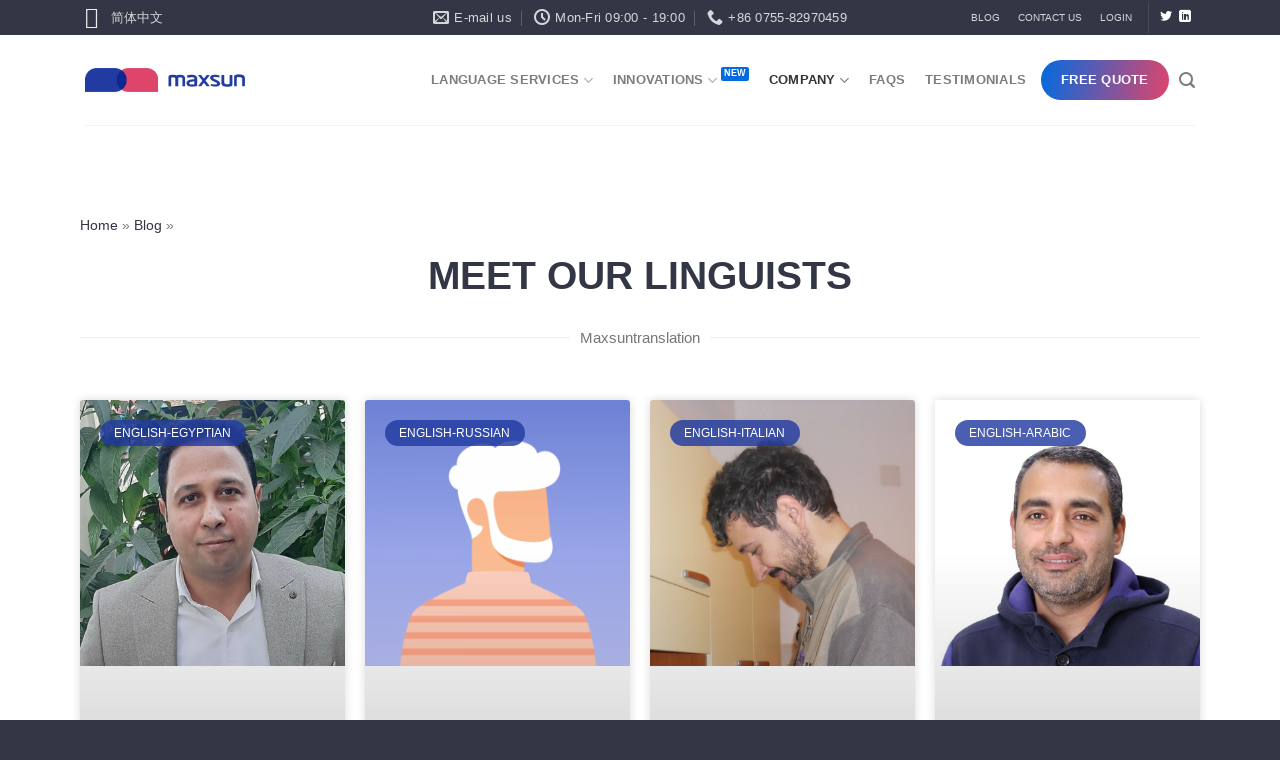

--- FILE ---
content_type: text/html; charset=UTF-8
request_url: https://maxsuntranslation.com/translators/
body_size: 26017
content:
<!DOCTYPE html>
<!--[if IE 9 ]><html lang="en-US" class="ie9 loading-site no-js"> <![endif]-->
<!--[if IE 8 ]><html lang="en-US" class="ie8 loading-site no-js"> <![endif]-->
<!--[if (gte IE 9)|!(IE)]><!--><html lang="en-US" class="loading-site no-js"> <!--<![endif]--><head><script data-no-optimize="1">var litespeed_docref=sessionStorage.getItem("litespeed_docref");litespeed_docref&&(Object.defineProperty(document,"referrer",{get:function(){return litespeed_docref}}),sessionStorage.removeItem("litespeed_docref"));</script> <meta charset="UTF-8" /><link data-optimized="2" rel="stylesheet" href="https://maxsuntranslation.com/wp-content/litespeed/css/c637651c45d2120d2baa9732bbbeb92e.css?ver=4bfc9" /><link rel="profile" href="https://gmpg.org/xfn/11" /><link rel="pingback" href="https://maxsuntranslation.com/xmlrpc.php" /> <script type="litespeed/javascript">(function(html){html.className=html.className.replace(/\bno-js\b/,'js')})(document.documentElement)</script> <style>#wpadminbar #wp-admin-bar-p404_free_top_button .ab-icon:before {
            content: "\f103";
            color:red;
            top: 2px;
        }</style><meta name='robots' content='index, follow, max-image-preview:large, max-snippet:-1, max-video-preview:-1' /><link rel="alternate" hreflang="en" href="https://maxsuntranslation.com/translators/" /><link rel="alternate" hreflang="zh" href="https://maxsuntranslation.com/zh-hans/translators/" /><meta name="viewport" content="width=device-width, initial-scale=1, maximum-scale=1" /><title>Translators Archives - Maxsun Translation</title><meta name="description" content="Translators - Maxsun is a leading language solution provider, offering professional services in translation and localization, technical writing, marketing transcreation, desktop publishing, and voice-over." /><link rel="canonical" href="https://maxsuntranslation.com/translators/" /><meta property="og:locale" content="en_US" /><meta property="og:type" content="article" /><meta property="og:title" content="Translators Archives" /><meta property="og:description" content="Translators - Maxsun is a leading language solution provider, offering professional services in translation and localization, technical writing, marketing transcreation, desktop publishing, and voice-over." /><meta property="og:url" content="https://maxsuntranslation.com/translators/" /><meta property="og:site_name" content="Maxsun Translation" /><meta name="twitter:card" content="summary_large_image" /> <script type="application/ld+json" class="yoast-schema-graph">{"@context":"https://schema.org","@graph":[{"@type":"Organization","@id":"https://maxsuntranslation.com/#organization","name":"Maxsun International (HK) LTD","url":"https://maxsuntranslation.com/","sameAs":[],"logo":{"@type":"ImageObject","@id":"https://maxsuntranslation.com/#logo","inLanguage":"en-US","url":"https://maxsuntranslation.com/wp-content/uploads/2019/10/logo.png","contentUrl":"https://maxsuntranslation.com/wp-content/uploads/2019/10/logo.png","width":151,"height":45,"caption":"Maxsun International (HK) LTD"},"image":{"@id":"https://maxsuntranslation.com/#logo"}},{"@type":"WebSite","@id":"https://maxsuntranslation.com/#website","url":"https://maxsuntranslation.com/","name":"Maxsun Translation","description":"Professional Language and Technology Solutions to Empower Global Business","publisher":{"@id":"https://maxsuntranslation.com/#organization"},"potentialAction":[{"@type":"SearchAction","target":{"@type":"EntryPoint","urlTemplate":"https://maxsuntranslation.com/?s={search_term_string}"},"query-input":"required name=search_term_string"}],"inLanguage":"en-US"},{"@type":"CollectionPage","@id":"https://maxsuntranslation.com/translators/#webpage","url":"https://maxsuntranslation.com/translators/","name":"Translators Archives - Maxsun Translation","isPartOf":{"@id":"https://maxsuntranslation.com/#website"},"description":"Translators - Maxsun is a leading language solution provider, offering professional services in translation and localization, technical writing, marketing transcreation, desktop publishing, and voice-over.","breadcrumb":{"@id":"https://maxsuntranslation.com/translators/#breadcrumb"},"inLanguage":"en-US","potentialAction":[{"@type":"ReadAction","target":["https://maxsuntranslation.com/translators/"]}]},{"@type":"BreadcrumbList","@id":"https://maxsuntranslation.com/translators/#breadcrumb","itemListElement":[{"@type":"ListItem","position":1,"name":"Home","item":"https://maxsuntranslation.com/"},{"@type":"ListItem","position":2,"name":"Blog","item":"https://maxsuntranslation.com/blog/"},{"@type":"ListItem","position":3,"name":"Translators"}]}]}</script> <link rel='dns-prefetch' href='//cdnjs.cloudflare.com' /><link rel='dns-prefetch' href='//www.googletagmanager.com' /><link rel='dns-prefetch' href='//fonts.googleapis.com' /><link rel='dns-prefetch' href='//use.fontawesome.com' /><link rel='dns-prefetch' href='//s.w.org' /><link rel="alternate" type="application/rss+xml" title="Maxsun Translation &raquo; Feed" href="https://maxsuntranslation.com/feed/" /><link rel="alternate" type="application/rss+xml" title="Maxsun Translation &raquo; Comments Feed" href="https://maxsuntranslation.com/comments/feed/" /><link rel="alternate" type="application/rss+xml" title="Maxsun Translation &raquo; Translators Category Feed" href="https://maxsuntranslation.com/translators/feed/" /><style id='global-styles-inline-css' type='text/css'>body{--wp--preset--color--black: #000000;--wp--preset--color--cyan-bluish-gray: #abb8c3;--wp--preset--color--white: #ffffff;--wp--preset--color--pale-pink: #f78da7;--wp--preset--color--vivid-red: #cf2e2e;--wp--preset--color--luminous-vivid-orange: #ff6900;--wp--preset--color--luminous-vivid-amber: #fcb900;--wp--preset--color--light-green-cyan: #7bdcb5;--wp--preset--color--vivid-green-cyan: #00d084;--wp--preset--color--pale-cyan-blue: #8ed1fc;--wp--preset--color--vivid-cyan-blue: #0693e3;--wp--preset--color--vivid-purple: #9b51e0;--wp--preset--gradient--vivid-cyan-blue-to-vivid-purple: linear-gradient(135deg,rgba(6,147,227,1) 0%,rgb(155,81,224) 100%);--wp--preset--gradient--light-green-cyan-to-vivid-green-cyan: linear-gradient(135deg,rgb(122,220,180) 0%,rgb(0,208,130) 100%);--wp--preset--gradient--luminous-vivid-amber-to-luminous-vivid-orange: linear-gradient(135deg,rgba(252,185,0,1) 0%,rgba(255,105,0,1) 100%);--wp--preset--gradient--luminous-vivid-orange-to-vivid-red: linear-gradient(135deg,rgba(255,105,0,1) 0%,rgb(207,46,46) 100%);--wp--preset--gradient--very-light-gray-to-cyan-bluish-gray: linear-gradient(135deg,rgb(238,238,238) 0%,rgb(169,184,195) 100%);--wp--preset--gradient--cool-to-warm-spectrum: linear-gradient(135deg,rgb(74,234,220) 0%,rgb(151,120,209) 20%,rgb(207,42,186) 40%,rgb(238,44,130) 60%,rgb(251,105,98) 80%,rgb(254,248,76) 100%);--wp--preset--gradient--blush-light-purple: linear-gradient(135deg,rgb(255,206,236) 0%,rgb(152,150,240) 100%);--wp--preset--gradient--blush-bordeaux: linear-gradient(135deg,rgb(254,205,165) 0%,rgb(254,45,45) 50%,rgb(107,0,62) 100%);--wp--preset--gradient--luminous-dusk: linear-gradient(135deg,rgb(255,203,112) 0%,rgb(199,81,192) 50%,rgb(65,88,208) 100%);--wp--preset--gradient--pale-ocean: linear-gradient(135deg,rgb(255,245,203) 0%,rgb(182,227,212) 50%,rgb(51,167,181) 100%);--wp--preset--gradient--electric-grass: linear-gradient(135deg,rgb(202,248,128) 0%,rgb(113,206,126) 100%);--wp--preset--gradient--midnight: linear-gradient(135deg,rgb(2,3,129) 0%,rgb(40,116,252) 100%);--wp--preset--duotone--dark-grayscale: url('#wp-duotone-dark-grayscale');--wp--preset--duotone--grayscale: url('#wp-duotone-grayscale');--wp--preset--duotone--purple-yellow: url('#wp-duotone-purple-yellow');--wp--preset--duotone--blue-red: url('#wp-duotone-blue-red');--wp--preset--duotone--midnight: url('#wp-duotone-midnight');--wp--preset--duotone--magenta-yellow: url('#wp-duotone-magenta-yellow');--wp--preset--duotone--purple-green: url('#wp-duotone-purple-green');--wp--preset--duotone--blue-orange: url('#wp-duotone-blue-orange');--wp--preset--font-size--small: 13px;--wp--preset--font-size--medium: 20px;--wp--preset--font-size--large: 36px;--wp--preset--font-size--x-large: 42px;}.has-black-color{color: var(--wp--preset--color--black) !important;}.has-cyan-bluish-gray-color{color: var(--wp--preset--color--cyan-bluish-gray) !important;}.has-white-color{color: var(--wp--preset--color--white) !important;}.has-pale-pink-color{color: var(--wp--preset--color--pale-pink) !important;}.has-vivid-red-color{color: var(--wp--preset--color--vivid-red) !important;}.has-luminous-vivid-orange-color{color: var(--wp--preset--color--luminous-vivid-orange) !important;}.has-luminous-vivid-amber-color{color: var(--wp--preset--color--luminous-vivid-amber) !important;}.has-light-green-cyan-color{color: var(--wp--preset--color--light-green-cyan) !important;}.has-vivid-green-cyan-color{color: var(--wp--preset--color--vivid-green-cyan) !important;}.has-pale-cyan-blue-color{color: var(--wp--preset--color--pale-cyan-blue) !important;}.has-vivid-cyan-blue-color{color: var(--wp--preset--color--vivid-cyan-blue) !important;}.has-vivid-purple-color{color: var(--wp--preset--color--vivid-purple) !important;}.has-black-background-color{background-color: var(--wp--preset--color--black) !important;}.has-cyan-bluish-gray-background-color{background-color: var(--wp--preset--color--cyan-bluish-gray) !important;}.has-white-background-color{background-color: var(--wp--preset--color--white) !important;}.has-pale-pink-background-color{background-color: var(--wp--preset--color--pale-pink) !important;}.has-vivid-red-background-color{background-color: var(--wp--preset--color--vivid-red) !important;}.has-luminous-vivid-orange-background-color{background-color: var(--wp--preset--color--luminous-vivid-orange) !important;}.has-luminous-vivid-amber-background-color{background-color: var(--wp--preset--color--luminous-vivid-amber) !important;}.has-light-green-cyan-background-color{background-color: var(--wp--preset--color--light-green-cyan) !important;}.has-vivid-green-cyan-background-color{background-color: var(--wp--preset--color--vivid-green-cyan) !important;}.has-pale-cyan-blue-background-color{background-color: var(--wp--preset--color--pale-cyan-blue) !important;}.has-vivid-cyan-blue-background-color{background-color: var(--wp--preset--color--vivid-cyan-blue) !important;}.has-vivid-purple-background-color{background-color: var(--wp--preset--color--vivid-purple) !important;}.has-black-border-color{border-color: var(--wp--preset--color--black) !important;}.has-cyan-bluish-gray-border-color{border-color: var(--wp--preset--color--cyan-bluish-gray) !important;}.has-white-border-color{border-color: var(--wp--preset--color--white) !important;}.has-pale-pink-border-color{border-color: var(--wp--preset--color--pale-pink) !important;}.has-vivid-red-border-color{border-color: var(--wp--preset--color--vivid-red) !important;}.has-luminous-vivid-orange-border-color{border-color: var(--wp--preset--color--luminous-vivid-orange) !important;}.has-luminous-vivid-amber-border-color{border-color: var(--wp--preset--color--luminous-vivid-amber) !important;}.has-light-green-cyan-border-color{border-color: var(--wp--preset--color--light-green-cyan) !important;}.has-vivid-green-cyan-border-color{border-color: var(--wp--preset--color--vivid-green-cyan) !important;}.has-pale-cyan-blue-border-color{border-color: var(--wp--preset--color--pale-cyan-blue) !important;}.has-vivid-cyan-blue-border-color{border-color: var(--wp--preset--color--vivid-cyan-blue) !important;}.has-vivid-purple-border-color{border-color: var(--wp--preset--color--vivid-purple) !important;}.has-vivid-cyan-blue-to-vivid-purple-gradient-background{background: var(--wp--preset--gradient--vivid-cyan-blue-to-vivid-purple) !important;}.has-light-green-cyan-to-vivid-green-cyan-gradient-background{background: var(--wp--preset--gradient--light-green-cyan-to-vivid-green-cyan) !important;}.has-luminous-vivid-amber-to-luminous-vivid-orange-gradient-background{background: var(--wp--preset--gradient--luminous-vivid-amber-to-luminous-vivid-orange) !important;}.has-luminous-vivid-orange-to-vivid-red-gradient-background{background: var(--wp--preset--gradient--luminous-vivid-orange-to-vivid-red) !important;}.has-very-light-gray-to-cyan-bluish-gray-gradient-background{background: var(--wp--preset--gradient--very-light-gray-to-cyan-bluish-gray) !important;}.has-cool-to-warm-spectrum-gradient-background{background: var(--wp--preset--gradient--cool-to-warm-spectrum) !important;}.has-blush-light-purple-gradient-background{background: var(--wp--preset--gradient--blush-light-purple) !important;}.has-blush-bordeaux-gradient-background{background: var(--wp--preset--gradient--blush-bordeaux) !important;}.has-luminous-dusk-gradient-background{background: var(--wp--preset--gradient--luminous-dusk) !important;}.has-pale-ocean-gradient-background{background: var(--wp--preset--gradient--pale-ocean) !important;}.has-electric-grass-gradient-background{background: var(--wp--preset--gradient--electric-grass) !important;}.has-midnight-gradient-background{background: var(--wp--preset--gradient--midnight) !important;}.has-small-font-size{font-size: var(--wp--preset--font-size--small) !important;}.has-medium-font-size{font-size: var(--wp--preset--font-size--medium) !important;}.has-large-font-size{font-size: var(--wp--preset--font-size--large) !important;}.has-x-large-font-size{font-size: var(--wp--preset--font-size--x-large) !important;}</style><style id='ez-toc-sticky-inline-css' type='text/css'>.ez-toc-sticky-fixed{position: fixed;top: 0;left: 0;z-index: 999999;width: auto;max-width: 100%;} .ez-toc-sticky-fixed .ez-toc-sidebar {position: relative;top: auto;width: 280px;
;box-shadow: 1px 1px 10px 3px rgb(0 0 0 / 20%);box-sizing: border-box;padding: 20px 30px;background: #fff;margin-left: 0 !important; height: 100vh; overflow-y: auto;overflow-x: hidden;} .ez-toc-sticky-fixed .ez-toc-sidebar #ez-toc-sticky-container { padding: 0px;border: none;margin-bottom: 0;margin-top: 65px;} #ez-toc-sticky-container a { color: #000;} .ez-toc-sticky-fixed .ez-toc-sidebar .ez-toc-sticky-title-container {border-bottom-color: #EEEEEE;background-color: #fff;padding:15px;border-bottom: 1px solid #e5e5e5;width: 100%;position: absolute;height: auto;top: 0;left: 0;z-index: 99999999;} .ez-toc-sticky-fixed .ez-toc-sidebar .ez-toc-sticky-title-container .ez-toc-sticky-title {font-weight: 600;font-size: 18px;color: #111;} .ez-toc-sticky-fixed .ez-toc-close-icon {-webkit-appearance: none;padding: 0;cursor: pointer;background: 0 0;border: 0;float: right;font-size: 30px;font-weight: 600;line-height: 1;position: relative;color: #111;top: -2px;text-decoration: none;} .ez-toc-open-icon {position: fixed;left: 0px;top:45%;text-decoration: none;font-weight: bold;padding: 5px 10px 15px 10px;box-shadow: 1px -5px 10px 5px rgb(0 0 0 / 10%);background-color: #fff;color:#111;display: inline-grid;line-height: 1.4;border-radius: 0px 10px 10px 0px;z-index: 999999;} .ez-toc-sticky-fixed.hide {-webkit-transition: opacity 0.3s linear, left 0.3s cubic-bezier(0.4, 0, 1, 1);-ms-transition: opacity 0.3s linear, left 0.3s cubic-bezier(0.4, 0, 1, 1);-o-transition: opacity 0.3s linear, left 0.3s cubic-bezier(0.4, 0, 1, 1);transition: opacity 0.3s linear, left 0.3s cubic-bezier(0.4, 0, 1, 1);left: -100%;} .ez-toc-sticky-fixed.show {-webkit-transition: left 0.3s linear, left 0.3s easy-out;-moz-transition: left 0.3s linear;-o-transition: left 0.3s linear;transition: left 0.3s linear;left: 0;} .ez-toc-open-icon span.arrow { font-size: 18px; } .ez-toc-open-icon span.text {font-size: 13px;writing-mode: vertical-rl;text-orientation: mixed;} @media screen  and (max-device-width: 640px) {.ez-toc-sticky-fixed .ez-toc-sidebar {min-width: auto;} .ez-toc-sticky-fixed .ez-toc-sidebar.show { padding-top: 35px; } .ez-toc-sticky-fixed .ez-toc-sidebar #ez-toc-sticky-container { min-width: 100%; } }</style> <script id='gw-tweenmax-js-before' type="litespeed/javascript">var oldGS=window.GreenSockGlobals,oldGSQueue=window._gsQueue,oldGSDefine=window._gsDefine;window._gsDefine=null;delete(window._gsDefine);var gwGS=window.GreenSockGlobals={}</script> <script type="litespeed/javascript" data-src='https://cdnjs.cloudflare.com/ajax/libs/gsap/1.11.2/TweenMax.min.js' id='gw-tweenmax-js'></script> <script id='gw-tweenmax-js-after' type="litespeed/javascript">try{window.GreenSockGlobals=null;window._gsQueue=null;window._gsDefine=null;delete(window.GreenSockGlobals);delete(window._gsQueue);delete(window._gsDefine);window.GreenSockGlobals=oldGS;window._gsQueue=oldGSQueue;window._gsDefine=oldGSDefine}catch(e){}</script> <script type="litespeed/javascript" data-src='https://maxsuntranslation.com/wp-includes/js/jquery/jquery.min.js' id='jquery-core-js'></script>  <script type="litespeed/javascript" data-src='https://www.googletagmanager.com/gtag/js?id=G-LQ9W9KW55F' id='google_gtagjs-js'></script> <script id='google_gtagjs-js-after' type="litespeed/javascript">window.dataLayer=window.dataLayer||[];function gtag(){dataLayer.push(arguments)}
gtag("set","linker",{"domains":["maxsuntranslation.com"]});gtag("js",new Date());gtag("set","developer_id.dZTNiMT",!0);gtag("config","G-LQ9W9KW55F")</script>  <script id='wbcr_clearfy-css-lazy-load-js-extra' type="litespeed/javascript">var wbcr_clearfy_async_links={"wbcr_clearfy-font-awesome":"https:\/\/use.fontawesome.com\/releases\/v5.15.4\/css\/all.css","wbcr_clearfy-google-fonts":"https:\/\/fonts.googleapis.com\/css?family=2?family=Font+Awesome+5+Free:ital,wght@0,300;0,400;0,500;0,600;0,700;1,300;1,400;1,500;1,600;1,700&display=swap|Montserrat:regular,700,100,100italic,200,200italic,300,300italic,400,400italic,500,500italic,600,600italic,700italic,800,800italic,900,900italic|Poppins:regular|Dancing+Script:regular,400&display=swap|Roboto:100,100italic,200,200italic,300,300italic,400,400italic,500,500italic,600,600italic,700,700italic,800,800italic,900,900italic&display=auto"}</script> <link rel="https://api.w.org/" href="https://maxsuntranslation.com/wp-json/" /><link rel="alternate" type="application/json" href="https://maxsuntranslation.com/wp-json/wp/v2/categories/235" /><meta name="generator" content="WPML ver:4.4.10 stt:59,1;" />
 <script type="litespeed/javascript">document.addEventListener("DOMContentLiteSpeedLoaded",function(){var icon=document.querySelector(".job_application");icon.addEventListener("click",function(){window.location.href="https://maxsuntranslation.com/contact-us/"})})</script> <meta name="generator" content="Site Kit by Google 1.149.1" /><style>.bg{opacity: 0; transition: opacity 1s; -webkit-transition: opacity 1s;} .bg-loaded{opacity: 1;}</style><!--[if IE]><link rel="stylesheet" type="text/css" href="https://maxsuntranslation.com/wp-content/themes/translate/assets/css/ie-fallback.css"><script src="//cdnjs.cloudflare.com/ajax/libs/html5shiv/3.6.1/html5shiv.js"></script><script>var head = document.getElementsByTagName('head')[0],style = document.createElement('style');style.type = 'text/css';style.styleSheet.cssText = ':before,:after{content:none !important';head.appendChild(style);setTimeout(function(){head.removeChild(style);}, 0);</script><script src="https://maxsuntranslation.com/wp-content/themes/translate/assets/libs/ie-flexibility.js"></script><![endif]--><link href="//cdnjs.cloudflare.com/ajax/libs/font-awesome/4.3.0/css/font-awesome.css" rel="stylesheet" type="text/css" /> <script type="litespeed/javascript">(function(w,d,s,l,i){w[l]=w[l]||[];w[l].push({'gtm.start':new Date().getTime(),event:'gtm.js'});var f=d.getElementsByTagName(s)[0],j=d.createElement(s),dl=l!='dataLayer'?'&l='+l:'';j.async=!0;j.src='https://www.googletagmanager.com/gtm.js?id='+i+dl;f.parentNode.insertBefore(j,f)})(window,document,'script','dataLayer','GTM-5LR8ZV5')</script>  <script type="litespeed/javascript" data-src="https://www.googletagmanager.com/gtag/js?id=G-LQ9W9KW55F"></script> <script type="litespeed/javascript">window.dataLayer=window.dataLayer||[];function gtag(){dataLayer.push(arguments)}
gtag('js',new Date());gtag('config','G-LQ9W9KW55F')</script>  <script  type="litespeed/javascript">(function(m,e,t,r,i,k,a){m[i]=m[i]||function(){(m[i].a=m[i].a||[]).push(arguments)};var z=null;m[i].l=1*new Date();for(var j=0;j<document.scripts.length;j++){if(document.scripts[j].src===r){return}}
k=e.createElement(t),a=e.getElementsByTagName(t)[0],k.async=1,k.src=r,a.parentNode.insertBefore(k,a)})(window,document,"script","https://mc.yandex.ru/metrika/tag.js","ym");ym(90296861,"init",{clickmap:!0,trackLinks:!0,accurateTrackBounce:!0,webvisor:!0,ecommerce:"dataLayer"})</script> <noscript><div><img src="https://mc.yandex.ru/watch/90296861" style="position:absolute; left:-9999px;" alt="" /></div></noscript> <script type="litespeed/javascript" data-src="//code.tidio.co/5wxlmehblp06tg4dcz6tdzvtylquuc8a.js"></script> <meta name="baidu-site-verification" content="codeva-aJCSDYSTxJ" /><link rel="preconnect" href="https://fonts.gstatic.com" crossorigin /><link rel="preload" as="style" href="//fonts.googleapis.com/css?family=Open+Sans&display=swap" /><style>div[id*='ajaxsearchlitesettings'].searchsettings .asl_option_inner label {
						font-size: 0px !important;
						color: rgba(0, 0, 0, 0);
					}
					div[id*='ajaxsearchlitesettings'].searchsettings .asl_option_inner label:after {
						font-size: 11px !important;
						position: absolute;
						top: 0;
						left: 0;
						z-index: 1;
					}
					.asl_w_container {
						width: 100%;
						margin: 0px 0px 0px 0px;
						min-width: 200px;
					}
					div[id*='ajaxsearchlite'].asl_m {
						width: 100%;
					}
					div[id*='ajaxsearchliteres'].wpdreams_asl_results div.resdrg span.highlighted {
						font-weight: bold;
						color: rgba(217, 49, 43, 1);
						background-color: rgba(238, 238, 238, 1);
					}
					div[id*='ajaxsearchliteres'].wpdreams_asl_results .results img.asl_image {
						width: 70px;
						height: 70px;
						object-fit: cover;
					}
					div.asl_r .results {
						max-height: none;
					}
				
							.asl_w, .asl_w * {font-family:"popins" !important;}
							.asl_m input[type=search]::placeholder{font-family:"popins" !important;}
							.asl_m input[type=search]::-webkit-input-placeholder{font-family:"popins" !important;}
							.asl_m input[type=search]::-moz-placeholder{font-family:"popins" !important;}
							.asl_m input[type=search]:-ms-input-placeholder{font-family:"popins" !important;}
						
						div.asl_r.asl_w.vertical .results .item::after {
							display: block;
							position: absolute;
							bottom: 0;
							content: '';
							height: 1px;
							width: 100%;
							background: #D8D8D8;
						}
						div.asl_r.asl_w.vertical .results .item.asl_last_item::after {
							display: none;
						}</style><link rel="icon" href="https://maxsuntranslation.com/wp-content/uploads/2021/11/cropped-favor-icon-32x32.png" sizes="32x32" /><link rel="icon" href="https://maxsuntranslation.com/wp-content/uploads/2021/11/cropped-favor-icon-192x192.png" sizes="192x192" /><link rel="apple-touch-icon" href="https://maxsuntranslation.com/wp-content/uploads/2021/11/cropped-favor-icon-180x180.png" /><meta name="msapplication-TileImage" content="https://maxsuntranslation.com/wp-content/uploads/2021/11/cropped-favor-icon-270x270.png" /><style>.pswp.pafe-lightbox-modal {display: none;}</style><style id="custom-css" type="text/css">:root {--primary-color: #036ae0;}.full-width .ubermenu-nav, .container, .row{max-width: 1140px}.row.row-collapse{max-width: 1110px}.row.row-small{max-width: 1132.5px}.row.row-large{max-width: 1170px}.header-main{height: 90px}#logo img{max-height: 90px}#logo{width:160px;}#logo a{max-width:160px;}.header-top{min-height: 30px}.transparent .header-main{height: 90px}.transparent #logo img{max-height: 90px}.has-transparent + .page-title:first-of-type,.has-transparent + #main > .page-title,.has-transparent + #main > div > .page-title,.has-transparent + #main .page-header-wrapper:first-of-type .page-title{padding-top: 120px;}.header.show-on-scroll,.stuck .header-main{height:60px!important}.stuck #logo img{max-height: 60px!important}.search-form{ width: 100%;}.header-bg-color, .header-wrapper {background-color: #ffffff}.header-bottom {background-color: #f1f1f1}.stuck .header-main .nav > li > a{line-height: 22px }@media (max-width: 549px) {.header-main{height: 70px}#logo img{max-height: 70px}}.nav-dropdown-has-arrow.nav-dropdown-has-border li.has-dropdown:before{border-bottom-color: #333645;}.nav .nav-dropdown{border-color: #333645 }.nav-dropdown{border-radius:3px}.nav-dropdown{font-size:90%}.nav-dropdown-has-arrow li.has-dropdown:after{border-bottom-color: #333645;}.nav .nav-dropdown{background-color: #333645}.header-top{background-color:#333645!important;}/* Color */.accordion-title.active, .has-icon-bg .icon .icon-inner,.logo a, .primary.is-underline, .primary.is-link, .badge-outline .badge-inner, .nav-outline > li.active> a,.nav-outline >li.active > a, .cart-icon strong,[data-color='primary'], .is-outline.primary{color: #036ae0;}/* Color !important */[data-text-color="primary"]{color: #036ae0!important;}/* Background Color */[data-text-bg="primary"]{background-color: #036ae0;}/* Background */.scroll-to-bullets a,.featured-title, .label-new.menu-item > a:after, .nav-pagination > li > .current,.nav-pagination > li > span:hover,.nav-pagination > li > a:hover,.has-hover:hover .badge-outline .badge-inner,button[type="submit"], .button.wc-forward:not(.checkout):not(.checkout-button), .button.submit-button, .button.primary:not(.is-outline),.featured-table .title,.is-outline:hover, .has-icon:hover .icon-label,.nav-dropdown-bold .nav-column li > a:hover, .nav-dropdown.nav-dropdown-bold > li > a:hover, .nav-dropdown-bold.dark .nav-column li > a:hover, .nav-dropdown.nav-dropdown-bold.dark > li > a:hover, .is-outline:hover, .tagcloud a:hover,.grid-tools a, input[type='submit']:not(.is-form), .box-badge:hover .box-text, input.button.alt,.nav-box > li > a:hover,.nav-box > li.active > a,.nav-pills > li.active > a ,.current-dropdown .cart-icon strong, .cart-icon:hover strong, .nav-line-bottom > li > a:before, .nav-line-grow > li > a:before, .nav-line > li > a:before,.banner, .header-top, .slider-nav-circle .flickity-prev-next-button:hover svg, .slider-nav-circle .flickity-prev-next-button:hover .arrow, .primary.is-outline:hover, .button.primary:not(.is-outline), input[type='submit'].primary, input[type='submit'].primary, input[type='reset'].button, input[type='button'].primary, .badge-inner{background-color: #036ae0;}/* Border */.nav-vertical.nav-tabs > li.active > a,.scroll-to-bullets a.active,.nav-pagination > li > .current,.nav-pagination > li > span:hover,.nav-pagination > li > a:hover,.has-hover:hover .badge-outline .badge-inner,.accordion-title.active,.featured-table,.is-outline:hover, .tagcloud a:hover,blockquote, .has-border, .cart-icon strong:after,.cart-icon strong,.blockUI:before, .processing:before,.loading-spin, .slider-nav-circle .flickity-prev-next-button:hover svg, .slider-nav-circle .flickity-prev-next-button:hover .arrow, .primary.is-outline:hover{border-color: #036ae0}.nav-tabs > li.active > a{border-top-color: #036ae0}.widget_shopping_cart_content .blockUI.blockOverlay:before { border-left-color: #036ae0 }.woocommerce-checkout-review-order .blockUI.blockOverlay:before { border-left-color: #036ae0 }/* Fill */.slider .flickity-prev-next-button:hover svg,.slider .flickity-prev-next-button:hover .arrow{fill: #036ae0;}/* Background Color */[data-icon-label]:after, .secondary.is-underline:hover,.secondary.is-outline:hover,.icon-label,.button.secondary:not(.is-outline),.button.alt:not(.is-outline), .badge-inner.on-sale, .button.checkout, .single_add_to_cart_button, .current .breadcrumb-step{ background-color:#de456b; }[data-text-bg="secondary"]{background-color: #de456b;}/* Color */.secondary.is-underline,.secondary.is-link, .secondary.is-outline,.stars a.active, .star-rating:before, .woocommerce-page .star-rating:before,.star-rating span:before, .color-secondary{color: #de456b}/* Color !important */[data-text-color="secondary"]{color: #de456b!important;}/* Border */.secondary.is-outline:hover{border-color:#de456b}.alert.is-underline:hover,.alert.is-outline:hover,.alert{background-color: #aa0202}.alert.is-link, .alert.is-outline, .color-alert{color: #aa0202;}/* Color !important */[data-text-color="alert"]{color: #aa0202!important;}/* Background Color */[data-text-bg="alert"]{background-color: #aa0202;}body{font-size: 100%;}@media screen and (max-width: 549px){body{font-size: 100%;}}body{font-family:"Poppins", sans-serif}body{font-weight: 0}.nav > li > a {font-family:"Montserrat", sans-serif;}.mobile-sidebar-levels-2 .nav > li > ul > li > a {font-family:"Montserrat", sans-serif;}.nav > li > a {font-weight: 0;}.mobile-sidebar-levels-2 .nav > li > ul > li > a {font-weight: 0;}h1,h2,h3,h4,h5,h6,.heading-font, .off-canvas-center .nav-sidebar.nav-vertical > li > a{font-family: "Montserrat", sans-serif;}h1,h2,h3,h4,h5,h6,.heading-font,.banner h1,.banner h2{font-weight: 700;}.alt-font{font-family: "Dancing Script", sans-serif;}.alt-font{font-weight: 400!important;}a{color: #333645;}input[type='submit'], input[type="button"], button:not(.icon), .button:not(.icon){border-radius: 3!important}.footer-2{background-color: #0099cc}.absolute-footer, html{background-color: #333645}/* Custom CSS *//* homepage css */.home-slider-left-col h1{color:#fff;font-size:3em !important;}.home-slider-left-col p{color:#fff;}.subtitleline{font-size:.6em;color:#666;line-height:1.2em;margin:15px;}.title-h1{font-size:2.6em;margin-bottom:0.4em;}.title-h3-en{line-height:1.4em;font-weight:400;font-size: 18px !important;}.title-h3{line-height:1.4em;font-weight:400;}.service-col{margin:0 5px;}.label-new.menu-item > a:after{content:"New";}.label-hot.menu-item > a:after{content:"Hot";}.label-sale.menu-item > a:after{content:"Sale";}.label-popular.menu-item > a:after{content:"Popular";}</style><style type="text/css" id="wp-custom-css">body{	
	top: 0;  	
	left: 0;   		
	overflow-x: hidden; 
}

.col{
	padding-bottom:0px !important;
}</style><style id="yellow-pencil">/*
	The following CSS codes are created by the YellowPencil plugin.
	https://yellowpencil.waspthemes.com/
*/
.medium-logo-center .flex-right .nav-icon i{height:34px;}.medium-logo-center .menu-item .nav-top-link{padding:10px 5px;}.label-new.menu-item>a:after, .label-hot.menu-item>a:after, .label-sale.menu-item>a:after, .label-popular.menu-item>a:after{font-size: 9px!important;margin-top:-8px!important;}#wrapper #header .header-wrapper #masthead .medium-logo-center .flex-right .header-nav-main .menu-item ul{width:350px !important;}#masthead .medium-logo-center .flex-right .header-nav-main .menu-item ul{width:330px !important;}#row-2108353719 .widget img{width:100px;}#section_1679320016 .sidebar-wrapper .widget img{height:100px !important;}.textwidget ul .icon-facebook{border-width:2px;border-style:solid;padding-left:9px;padding-right:8px;padding-top:7px;padding-bottom:7px;border-top-left-radius:99px;border-top-right-radius:99px;border-bottom-left-radius:99px;border-bottom-right-radius:99px;}.textwidget ul .icon-linkedin{border-width:2px;border-style:solid;padding-left:9px;padding-right:8px;padding-top:7px;padding-bottom:7px;border-top-left-radius:99px;border-top-right-radius:99px;border-bottom-left-radius:99px;border-bottom-right-radius:99px;}#row-2108353719 .textwidget ul{margin-left:-18px;}#row-83196320 .md-x{margin-bottom:0px !important;}.section .box-text-bottom .box-image{margin-left:0px;}.elementor-field-group .elementor-select-wrapper:before{display: none;}#form-field-message{min-height:12px;height:120px;}.section .widget .widget-title{font-size:1.2em;}.elementor-text-editor ul{margin-left:26px;}.elementor-image-carousel .swiper-slide img{height:120px !important;object-fit: contain;padding:10px;}#menu-service-menu-zh .menu-item a{font-size:14.4px;}.elementor-nav-menu--layout-vertical .menu-item a{font-size:14.4px;}#footer .medium-text-center{display:none;}.col-inner > span{font-size:14px;}.autocomplete-suggestion img{display: none;}.autocomplete-suggestion img+.search-name{margin-top: 0px !important;padding-left: 0px !important;}#menu-service-menu .menu-item a{font-size:14.4px;}#footer .widget img{width:80% !important;margin-top:8px !important;border-radius:2px !important;}.medium-logo-center .menu-item ul{z-index:99 !important;}#ez-toc-container{margin-bottom:40px;}#post-list a img{height:220px;object-fit: cover !important;}.free-quote{padding-left:15px !important;padding-right:15px !important;border-radius: 99px;background-image:-webkit-linear-gradient(350deg, #036ae0 0%, #de456b 100%);background-image:-o-linear-gradient(350deg, #036ae0 0%, #de456b 100%);background-image:linear-gradient(100deg, #036ae0 0%, #de456b 100%);}.free-quote:hover{background-image:-webkit-linear-gradient(350deg, rgba(3,106,224,0.85) 0%, rgba(222,69,107,0.85) 100%);background-image:-o-linear-gradient(350deg, rgba(3,106,224,0.85) 0%, rgba(222,69,107,0.85) 100%);background-image:linear-gradient(100deg, rgba(3,106,224,0.85) 0%, rgba(222,69,107,0.85) 100%);}.free-quote a{color:#fff !important;}.free-quote a:hover{color:#333645 !important;}.elementor-element-fa7b989 .elementor-image img{width:100%;object-fit: contain !important;height:72px;border:1px solid #f9f9f9;}.header-language-dropdown .image-icon img{margin-top:3px;}#logo a .header-logo-sticky{min-width:160px;}.elementor-slide-button:hover{background-image:-webkit-linear-gradient(350deg, #036ae0 0%, #de456b 100%) !important;background-image:-o-linear-gradient(350deg, #036ae0 0%, #de456b 100%) !important;background-image:linear-gradient(100deg, #036ae0 0%, #de456b 100%) !important;}#top-bar .flex-left ul:before{font-family:"Font Awesome 5 Free";content: "\f1ab";font-weight: 800;padding-right:13px;font-size:22px;color:#eee;}#footer .section .ux-menu-title{font-size:16px;}.justify-start .flex span{font-size:14px;}.justify-start .flex i{top:2px;}.elementor-widget-icon-box .elementor-icon-box-icon{position:relative;top:4px;}.bs-math-captcha{max-width:220px!important;}.bs-math-captcha:before{font-family:"Font Awesome 5 Free";content: "\F544 I'm not a robot";font-size: 14px;line-height: 1.6em;color:#000;font-weight: 700;margin-bottom: 6px;margin-right:12px;}.hentry tr .fa{font-size: 24px;line-height: 30px;text-align: center;width:100% !important;}td div > div > p{font-weight:300;}.hentry ul p{font-weight:300;}.gw-go-enlarge-current .gw-go-col a{border-top-left-radius:3px;border-top-right-radius:3px;border-bottom-left-radius:3px;border-bottom-right-radius:3px;}.gw-go-enlarge-current .gw-go-col .gw-go-footer-row-inner{padding-top:18px;}#header-contact li span{text-transform:none;}.elementor-form div:nth-child(5) div:nth-child(1) div{font-size:36px;border-style:solid;border-width:3px;}#footer .md-x .attachment-original{border-top-left-radius:10px;border-top-right-radius:10px;border-bottom-left-radius:10px;border-bottom-right-radius:10px;}.footer-down .section-title-normal span{-webkit-transform:translatex(0px) translatey(0px);-ms-transform:translatex(0px) translatey(0px);transform:translatex(0px) translatey(0px);font-weight:600;line-height:1.2em;}@media (max-width:849px){#footer .section .box-text-bottom{padding-left:15px;}}@media (min-width:850px){.box-text p .aligncenter{margin-left:0px;margin-right:0px;}}#footer .section .translator-profile{display:none;}</style></head><body data-rsssl=1 class="archive category category-translators category-235 non-logged-in box-shadow nav-dropdown-has-arrow nav-dropdown-has-shadow nav-dropdown-has-border translate-child elementor-default elementor-template-full-width elementor-kit-965 elementor-page-3280"><noscript><iframe data-lazyloaded="1" src="about:blank" data-litespeed-src="https://www.googletagmanager.com/ns.html?id=GTM-5LR8ZV5"
height="0" width="0" style="display:none;visibility:hidden"></iframe></noscript>
<svg xmlns="http://www.w3.org/2000/svg" viewBox="0 0 0 0" width="0" height="0" focusable="false" role="none" style="visibility: hidden; position: absolute; left: -9999px; overflow: hidden;" ><defs><filter id="wp-duotone-dark-grayscale"><feColorMatrix color-interpolation-filters="sRGB" type="matrix" values=" .299 .587 .114 0 0 .299 .587 .114 0 0 .299 .587 .114 0 0 .299 .587 .114 0 0 " /><feComponentTransfer color-interpolation-filters="sRGB" ><feFuncR type="table" tableValues="0 0.49803921568627" /><feFuncG type="table" tableValues="0 0.49803921568627" /><feFuncB type="table" tableValues="0 0.49803921568627" /><feFuncA type="table" tableValues="1 1" /></feComponentTransfer><feComposite in2="SourceGraphic" operator="in" /></filter></defs></svg><svg xmlns="http://www.w3.org/2000/svg" viewBox="0 0 0 0" width="0" height="0" focusable="false" role="none" style="visibility: hidden; position: absolute; left: -9999px; overflow: hidden;" ><defs><filter id="wp-duotone-grayscale"><feColorMatrix color-interpolation-filters="sRGB" type="matrix" values=" .299 .587 .114 0 0 .299 .587 .114 0 0 .299 .587 .114 0 0 .299 .587 .114 0 0 " /><feComponentTransfer color-interpolation-filters="sRGB" ><feFuncR type="table" tableValues="0 1" /><feFuncG type="table" tableValues="0 1" /><feFuncB type="table" tableValues="0 1" /><feFuncA type="table" tableValues="1 1" /></feComponentTransfer><feComposite in2="SourceGraphic" operator="in" /></filter></defs></svg><svg xmlns="http://www.w3.org/2000/svg" viewBox="0 0 0 0" width="0" height="0" focusable="false" role="none" style="visibility: hidden; position: absolute; left: -9999px; overflow: hidden;" ><defs><filter id="wp-duotone-purple-yellow"><feColorMatrix color-interpolation-filters="sRGB" type="matrix" values=" .299 .587 .114 0 0 .299 .587 .114 0 0 .299 .587 .114 0 0 .299 .587 .114 0 0 " /><feComponentTransfer color-interpolation-filters="sRGB" ><feFuncR type="table" tableValues="0.54901960784314 0.98823529411765" /><feFuncG type="table" tableValues="0 1" /><feFuncB type="table" tableValues="0.71764705882353 0.25490196078431" /><feFuncA type="table" tableValues="1 1" /></feComponentTransfer><feComposite in2="SourceGraphic" operator="in" /></filter></defs></svg><svg xmlns="http://www.w3.org/2000/svg" viewBox="0 0 0 0" width="0" height="0" focusable="false" role="none" style="visibility: hidden; position: absolute; left: -9999px; overflow: hidden;" ><defs><filter id="wp-duotone-blue-red"><feColorMatrix color-interpolation-filters="sRGB" type="matrix" values=" .299 .587 .114 0 0 .299 .587 .114 0 0 .299 .587 .114 0 0 .299 .587 .114 0 0 " /><feComponentTransfer color-interpolation-filters="sRGB" ><feFuncR type="table" tableValues="0 1" /><feFuncG type="table" tableValues="0 0.27843137254902" /><feFuncB type="table" tableValues="0.5921568627451 0.27843137254902" /><feFuncA type="table" tableValues="1 1" /></feComponentTransfer><feComposite in2="SourceGraphic" operator="in" /></filter></defs></svg><svg xmlns="http://www.w3.org/2000/svg" viewBox="0 0 0 0" width="0" height="0" focusable="false" role="none" style="visibility: hidden; position: absolute; left: -9999px; overflow: hidden;" ><defs><filter id="wp-duotone-midnight"><feColorMatrix color-interpolation-filters="sRGB" type="matrix" values=" .299 .587 .114 0 0 .299 .587 .114 0 0 .299 .587 .114 0 0 .299 .587 .114 0 0 " /><feComponentTransfer color-interpolation-filters="sRGB" ><feFuncR type="table" tableValues="0 0" /><feFuncG type="table" tableValues="0 0.64705882352941" /><feFuncB type="table" tableValues="0 1" /><feFuncA type="table" tableValues="1 1" /></feComponentTransfer><feComposite in2="SourceGraphic" operator="in" /></filter></defs></svg><svg xmlns="http://www.w3.org/2000/svg" viewBox="0 0 0 0" width="0" height="0" focusable="false" role="none" style="visibility: hidden; position: absolute; left: -9999px; overflow: hidden;" ><defs><filter id="wp-duotone-magenta-yellow"><feColorMatrix color-interpolation-filters="sRGB" type="matrix" values=" .299 .587 .114 0 0 .299 .587 .114 0 0 .299 .587 .114 0 0 .299 .587 .114 0 0 " /><feComponentTransfer color-interpolation-filters="sRGB" ><feFuncR type="table" tableValues="0.78039215686275 1" /><feFuncG type="table" tableValues="0 0.94901960784314" /><feFuncB type="table" tableValues="0.35294117647059 0.47058823529412" /><feFuncA type="table" tableValues="1 1" /></feComponentTransfer><feComposite in2="SourceGraphic" operator="in" /></filter></defs></svg><svg xmlns="http://www.w3.org/2000/svg" viewBox="0 0 0 0" width="0" height="0" focusable="false" role="none" style="visibility: hidden; position: absolute; left: -9999px; overflow: hidden;" ><defs><filter id="wp-duotone-purple-green"><feColorMatrix color-interpolation-filters="sRGB" type="matrix" values=" .299 .587 .114 0 0 .299 .587 .114 0 0 .299 .587 .114 0 0 .299 .587 .114 0 0 " /><feComponentTransfer color-interpolation-filters="sRGB" ><feFuncR type="table" tableValues="0.65098039215686 0.40392156862745" /><feFuncG type="table" tableValues="0 1" /><feFuncB type="table" tableValues="0.44705882352941 0.4" /><feFuncA type="table" tableValues="1 1" /></feComponentTransfer><feComposite in2="SourceGraphic" operator="in" /></filter></defs></svg><svg xmlns="http://www.w3.org/2000/svg" viewBox="0 0 0 0" width="0" height="0" focusable="false" role="none" style="visibility: hidden; position: absolute; left: -9999px; overflow: hidden;" ><defs><filter id="wp-duotone-blue-orange"><feColorMatrix color-interpolation-filters="sRGB" type="matrix" values=" .299 .587 .114 0 0 .299 .587 .114 0 0 .299 .587 .114 0 0 .299 .587 .114 0 0 " /><feComponentTransfer color-interpolation-filters="sRGB" ><feFuncR type="table" tableValues="0.098039215686275 1" /><feFuncG type="table" tableValues="0 0.66274509803922" /><feFuncB type="table" tableValues="0.84705882352941 0.41960784313725" /><feFuncA type="table" tableValues="1 1" /></feComponentTransfer><feComposite in2="SourceGraphic" operator="in" /></filter></defs></svg>
<a class="skip-link screen-reader-text" href="#main">Skip to content</a><div id="wrapper"><header id="header" class="header has-sticky sticky-shrink"><div class="header-wrapper"><div id="top-bar" class="header-top hide-for-sticky nav-dark flex-has-center hide-for-medium"><div class="flex-row container"><div class="flex-col hide-for-medium flex-left"><ul class="nav nav-left medium-nav-center nav-small  nav-divided"><li id="menu-item-wpml-ls-342-zh-hans" class="menu-item wpml-ls-slot-342 wpml-ls-item wpml-ls-item-zh-hans wpml-ls-menu-item wpml-ls-first-item wpml-ls-last-item menu-item-type-wpml_ls_menu_item menu-item-object-wpml_ls_menu_item menu-item-wpml-ls-342-zh-hans menu-item-design-default"><a title="简体中文" href="https://maxsuntranslation.com/zh-hans/translators/" class="nav-top-link"><span class="wpml-ls-native" lang="zh-hans">简体中文</span></a></li></ul></div><div class="flex-col hide-for-medium flex-center"><ul class="nav nav-center nav-small  nav-divided"><li class="header-contact-wrapper"><ul id="header-contact" class="nav nav-divided nav-uppercase header-contact"><li class="">
<a href="mailto:info@maxsuntranslation.com" class="tooltip" title="info@maxsuntranslation.com">
<i class="icon-envelop" style="font-size:16px;"></i>			       <span>
E-mail us			       </span>
</a></li><li class="">
<a class="tooltip" title="Mon-Fri 09:00 - 19:00 ">
<i class="icon-clock" style="font-size:16px;"></i>			        <span>Mon-Fri 09:00 - 19:00</span>
</a></li><li class="">
<a href="tel:+86 0755-82970459" class="tooltip" title="+86 0755-82970459">
<i class="icon-phone" style="font-size:16px;"></i>			      <span>+86 0755-82970459</span>
</a></li></ul></li></ul></div><div class="flex-col hide-for-medium flex-right"><ul class="nav top-bar-nav nav-right nav-small  nav-divided"><li class="html custom html_topbar_right"><a href="https://maxsuntranslation.com/blog/" class="blog-en">BLOG</a>
<a href="https://maxsuntranslation.com/zh-hans/blog/" class="blog-zh">博客</a>
<span class="sep_line"></span>
<a href="https://maxsuntranslation.com/contact-us/" class="blog-en">CONTACT US</a>
<a href="https://maxsuntranslation.com/zh-hans/contact-us/" class="blog-zh">联系我们</a>
<span class="sep_line"></span>
<a href="http://intprod.maxsuntranslation.com/#/passport/login" class="blog-en" title="Login to Maxsun Translation Platform" target="_blank">LOGIN</a>
<a href="http://intprod.maxsuntranslation.com/#/passport/login" class="blog-zh" title="登录明汕翻译管理平台" target="_blank">登录</a><style>.blog-zh:lang(en){display:none;}
.blog-en:lang(zh-hans){display:none;}
.sep_line{margin-right:15px;}</style></li><li class="header-divider"></li><li class="html header-social-icons ml-0"><div class="social-icons follow-icons" ><a href="https://twitter.com/maxsuntrans" target="_blank"  data-label="Twitter"  rel="noopener noreferrer nofollow" class="icon plain  twitter tooltip" title="Follow on Twitter"><i class="icon-twitter" ></i></a><a href="https://vn.linkedin.com/company/maxsun-international-hk-limited" target="_blank" rel="noopener noreferrer nofollow" data-label="LinkedIn" class="icon plain  linkedin tooltip" title="Follow on LinkedIn"><i class="icon-linkedin" ></i></a></div></li></ul></div></div></div><div id="masthead" class="header-main has-sticky-logo"><div class="header-inner flex-row container logo-left medium-logo-center" role="navigation"><div id="logo" class="flex-col logo">
<a href="https://maxsuntranslation.com/" title="Maxsun Translation - Professional Language and Technology Solutions to Empower Global Business" rel="home">
<img data-lazyloaded="1" src="[data-uri]" width="160" height="90" data-src="https://maxsuntranslation.com/wp-content/uploads/2021/09/maxsun-translation-logo-h-dark.png.png" class="header-logo-sticky" alt="Maxsun Translation"/><img data-lazyloaded="1" src="[data-uri]" width="160" height="90" data-src="https://maxsuntranslation.com/wp-content/uploads/2021/09/maxsun-translation-logo-h-dark.png.png" class="header_logo header-logo" alt="Maxsun Translation"/><img data-lazyloaded="1" src="[data-uri]"  width="160" height="90" data-src="https://maxsuntranslation.com/wp-content/uploads/2021/11/maxsun-translation-logo-h-3-dark.png" class="header-logo-dark" alt="Maxsun Translation"/></a></div><div class="flex-col show-for-medium flex-left"><ul class="mobile-nav nav nav-left "><li class="nav-icon has-icon">
<a href="#" data-open="#main-menu" data-pos="right" data-bg="main-menu-overlay" data-color="" class="is-small" aria-label="Menu" aria-controls="main-menu" aria-expanded="false">
<i class="icon-menu" ></i>
</a></li><li class="menu-item wpml-ls-slot-342 wpml-ls-item wpml-ls-item-zh-hans wpml-ls-menu-item wpml-ls-first-item wpml-ls-last-item menu-item-type-wpml_ls_menu_item menu-item-object-wpml_ls_menu_item menu-item-wpml-ls-342-zh-hans menu-item-design-default"><a title="简体中文" href="https://maxsuntranslation.com/zh-hans/translators/" class="nav-top-link"><span class="wpml-ls-native" lang="zh-hans">简体中文</span></a></li></ul></div><div class="flex-col hide-for-medium flex-left
flex-grow"><ul class="header-nav header-nav-main nav nav-left  nav-spacing-small nav-uppercase" ></ul></div><div class="flex-col hide-for-medium flex-right"><ul class="header-nav header-nav-main nav nav-right  nav-spacing-small nav-uppercase"><li id="menu-item-2194" class="menu-item menu-item-type-post_type menu-item-object-page menu-item-has-children menu-item-2194 menu-item-design-default has-dropdown"><a href="https://maxsuntranslation.com/translation-services/" class="nav-top-link">Language Services<i class="icon-angle-down" ></i></a><ul class="sub-menu nav-dropdown nav-dropdown-default dark"><li id="menu-item-21" class="menu-item menu-item-type-post_type menu-item-object-page menu-item-21"><a href="https://maxsuntranslation.com/translation-services/technical-writing/">Content Services</a></li><li id="menu-item-828" class="menu-item menu-item-type-post_type menu-item-object-page menu-item-828"><a href="https://maxsuntranslation.com/translation-services/translation-and-localization/">Translation and Localization</a></li><li id="menu-item-827" class="menu-item menu-item-type-post_type menu-item-object-page menu-item-827"><a href="https://maxsuntranslation.com/translation-services/desktop-publish-dtp-solutions/">Desktop Publish (DTP) Solutions</a></li><li id="menu-item-826" class="menu-item menu-item-type-post_type menu-item-object-page menu-item-826"><a href="https://maxsuntranslation.com/translation-services/subtitling-and-voiceover/">Multimedia Translation</a></li><li id="menu-item-2817" class="menu-item menu-item-type-post_type menu-item-object-page menu-item-2817"><a href="https://maxsuntranslation.com/translation-services/language-quality-assurance/">Language Quality Assurance</a></li><li id="menu-item-2750" class="menu-item menu-item-type-post_type menu-item-object-page menu-item-2750"><a href="https://maxsuntranslation.com/translation-services/language-list/">Language List</a></li></ul></li><li id="menu-item-4552" class="label-new menu-item menu-item-type-custom menu-item-object-custom menu-item-has-children menu-item-4552 menu-item-design-default has-dropdown"><a class="nav-top-link">Innovations<i class="icon-angle-down" ></i></a><ul class="sub-menu nav-dropdown nav-dropdown-default dark"><li id="menu-item-4553" class="menu-item menu-item-type-post_type menu-item-object-page menu-item-4553"><a href="https://maxsuntranslation.com/query-direct/">Query Direct</a></li><li id="menu-item-5011" class="menu-item menu-item-type-post_type menu-item-object-page menu-item-5011"><a href="https://maxsuntranslation.com/term-hub/">Term Hub</a></li><li id="menu-item-6570" class="menu-item menu-item-type-post_type menu-item-object-page menu-item-6570"><a href="https://maxsuntranslation.com/locale-tracker/">Locale Tracker</a></li></ul></li><li id="menu-item-3907" class="menu-item menu-item-type-post_type menu-item-object-page current-menu-ancestor current-menu-parent current_page_parent current_page_ancestor menu-item-has-children menu-item-3907 active menu-item-design-default has-dropdown"><a href="https://maxsuntranslation.com/about-us/" class="nav-top-link">Company<i class="icon-angle-down" ></i></a><ul class="sub-menu nav-dropdown nav-dropdown-default dark"><li id="menu-item-38" class="menu-item menu-item-type-post_type menu-item-object-page menu-item-38"><a href="https://maxsuntranslation.com/about-us/">About Us</a></li><li id="menu-item-40" class="menu-item menu-item-type-post_type menu-item-object-page menu-item-40"><a href="https://maxsuntranslation.com/total-quality-management/">Total Quality Management</a></li><li id="menu-item-3279" class="menu-item menu-item-type-taxonomy menu-item-object-category current-menu-item menu-item-3279 active"><a href="https://maxsuntranslation.com/translators/" aria-current="page">Meet Our Linguists</a></li><li id="menu-item-939" class="menu-item menu-item-type-post_type menu-item-object-page menu-item-939"><a href="https://maxsuntranslation.com/career/">Career</a></li></ul></li><li id="menu-item-1816" class="menu-item menu-item-type-post_type menu-item-object-page menu-item-1816 menu-item-design-default"><a href="https://maxsuntranslation.com/faqs/" class="nav-top-link">FAQs</a></li><li id="menu-item-5309" class="menu-item menu-item-type-post_type menu-item-object-page menu-item-5309 menu-item-design-default"><a href="https://maxsuntranslation.com/testimonials/" class="nav-top-link">Testimonials</a></li><li id="menu-item-2866" class="free-quote menu-item menu-item-type-post_type menu-item-object-page menu-item-2866 menu-item-design-default"><a href="https://maxsuntranslation.com/request-a-quote/" class="nav-top-link">Free Quote</a></li><li class="header-search header-search-lightbox has-icon">
<a href="#search-lightbox" aria-label="Search" data-open="#search-lightbox" data-focus="input.search-field"
class="is-small">
<i class="icon-search" style="font-size:16px;"></i></a><div id="search-lightbox" class="mfp-hide dark text-center"><div class="searchform-wrapper ux-search-box relative form-flat is-large"><form method="get" class="searchform" action="https://maxsuntranslation.com/" role="search"><div class="flex-row relative"><div class="flex-col flex-grow">
<input type="search" class="search-field mb-0" name="s" value="" id="s" placeholder="Search..." /></div><div class="flex-col">
<button type="submit" class="ux-search-submit submit-button secondary button icon mb-0" aria-label="Submit">
<i class="icon-search" ></i>				</button></div></div><div class="live-search-results text-left z-top"></div></form></div></div></li></ul></div><div class="flex-col show-for-medium flex-right"><ul class="mobile-nav nav nav-right "><li class="header-search header-search-lightbox has-icon">
<a href="#search-lightbox" aria-label="Search" data-open="#search-lightbox" data-focus="input.search-field"
class="is-small">
<i class="icon-search" style="font-size:16px;"></i></a><div id="search-lightbox" class="mfp-hide dark text-center"><div class="searchform-wrapper ux-search-box relative form-flat is-large"><form method="get" class="searchform" action="https://maxsuntranslation.com/" role="search"><div class="flex-row relative"><div class="flex-col flex-grow">
<input type="search" class="search-field mb-0" name="s" value="" id="s" placeholder="Search..." /></div><div class="flex-col">
<button type="submit" class="ux-search-submit submit-button secondary button icon mb-0" aria-label="Submit">
<i class="icon-search" ></i>				</button></div></div><div class="live-search-results text-left z-top"></div></form></div></div></li></ul></div></div><div class="container"><div class="top-divider full-width"></div></div></div><div class="header-bg-container fill"><div class="header-bg-image fill"></div><div class="header-bg-color fill"></div></div></div></header><main id="main" class=""><div data-elementor-type="archive" data-elementor-id="3280" class="elementor elementor-3280 elementor-location-archive"><div class="elementor-section-wrap"><section class="elementor-section elementor-top-section elementor-element elementor-element-ca9ce9d elementor-section-boxed elementor-section-height-default elementor-section-height-default" data-id="ca9ce9d" data-element_type="section"><div class="elementor-container elementor-column-gap-default"><div class="elementor-row"><div class="elementor-column elementor-col-100 elementor-top-column elementor-element elementor-element-b73c7d5" data-id="b73c7d5" data-element_type="column"><div class="elementor-column-wrap elementor-element-populated"><div class="elementor-widget-wrap"><div class="elementor-element elementor-element-49ae225 elementor-widget elementor-widget-breadcrumbs" data-id="49ae225" data-element_type="widget" data-widget_type="breadcrumbs.default"><div class="elementor-widget-container"><p id="breadcrumbs"><span><span><a href="https://maxsuntranslation.com/">Home</a> » <span><a href="https://maxsuntranslation.com/blog/">Blog</a> » </span></span></span></p></div></div><div class="elementor-element elementor-element-2cb1615 elementor-widget elementor-widget-heading" data-id="2cb1615" data-element_type="widget" data-widget_type="heading.default"><div class="elementor-widget-container"><h1 class="elementor-heading-title elementor-size-xl">MEET OUR LINGUISTS</h1></div></div><div class="elementor-element elementor-element-bd4ec3a elementor-widget-divider--view-line_text elementor-widget-divider--element-align-center elementor-widget elementor-widget-divider" data-id="bd4ec3a" data-element_type="widget" data-widget_type="divider.default"><div class="elementor-widget-container"><div class="elementor-divider">
<span class="elementor-divider-separator">
<span class="elementor-divider__text elementor-divider__element">
Maxsuntranslation				</span>
</span></div></div></div><div class="elementor-element elementor-element-085df7a elementor-grid-4 elementor-grid-tablet-2 elementor-grid-mobile-1 elementor-posts--thumbnail-top elementor-card-shadow-yes elementor-posts__hover-gradient elementor-widget elementor-widget-posts" data-id="085df7a" data-element_type="widget" data-settings="{&quot;cards_columns&quot;:&quot;4&quot;,&quot;cards_row_gap&quot;:{&quot;unit&quot;:&quot;px&quot;,&quot;size&quot;:40,&quot;sizes&quot;:[]},&quot;cards_columns_tablet&quot;:&quot;2&quot;,&quot;cards_columns_mobile&quot;:&quot;1&quot;,&quot;cards_row_gap_tablet&quot;:{&quot;unit&quot;:&quot;px&quot;,&quot;size&quot;:&quot;&quot;,&quot;sizes&quot;:[]},&quot;cards_row_gap_mobile&quot;:{&quot;unit&quot;:&quot;px&quot;,&quot;size&quot;:&quot;&quot;,&quot;sizes&quot;:[]}}" data-widget_type="posts.cards"><div class="elementor-widget-container"><div class="elementor-posts-container elementor-posts elementor-posts--skin-cards elementor-grid"><article class="elementor-post elementor-grid-item post-3401 post type-post status-publish format-standard has-post-thumbnail hentry category-translators tag-english-egyptian tag-english-egyptian-translator"><div class="elementor-post__card">
<a class="elementor-post__thumbnail__link" href="https://maxsuntranslation.com/ei-elbashir/" target="_blank"><div class="elementor-post__thumbnail"><img data-lazyloaded="1" src="[data-uri]" width="800" height="800" data-src="https://maxsuntranslation.com/wp-content/uploads/2022/01/Photo-2.jpg" class="attachment-large size-large" alt="Maxsuntranslation-My name is Ahmed Elbashir. I have a bachelor of English language." loading="lazy" data-srcset="https://maxsuntranslation.com/wp-content/uploads/2022/01/Photo-2.jpg 800w, https://maxsuntranslation.com/wp-content/uploads/2022/01/Photo-2-300x300.jpg 300w, https://maxsuntranslation.com/wp-content/uploads/2022/01/Photo-2-150x150.jpg 150w, https://maxsuntranslation.com/wp-content/uploads/2022/01/Photo-2-768x768.jpg 768w" data-sizes="(max-width: 800px) 100vw, 800px" title="Glushanin" /></div></a><div class="elementor-post__badge">English-Egyptian</div><div class="elementor-post__text"><h3 class="elementor-post__title">
<a href="https://maxsuntranslation.com/ei-elbashir/" target=&quot;_blank&quot;>
Elbashir			</a></h3>
<a class="elementor-post__read-more" href="https://maxsuntranslation.com/ei-elbashir/" target="_blank">
View Profile »			</a></div></div></article><article class="elementor-post elementor-grid-item post-3389 post type-post status-publish format-standard has-post-thumbnail hentry category-translators tag-english-russian tag-english-russian-translator"><div class="elementor-post__card">
<a class="elementor-post__thumbnail__link" href="https://maxsuntranslation.com/ru-glushanin/" target="_blank"><div class="elementor-post__thumbnail"><img data-lazyloaded="1" src="[data-uri]" width="600" height="600" data-src="https://maxsuntranslation.com/wp-content/uploads/2022/01/translator-profile.png" class="attachment-large size-large" alt="Maxsuntranslation-English-Russian-Translator" loading="lazy" data-srcset="https://maxsuntranslation.com/wp-content/uploads/2022/01/translator-profile.png 600w, https://maxsuntranslation.com/wp-content/uploads/2022/01/translator-profile-300x300.png 300w, https://maxsuntranslation.com/wp-content/uploads/2022/01/translator-profile-150x150.png 150w" data-sizes="(max-width: 600px) 100vw, 600px" title="Glushanin" /></div></a><div class="elementor-post__badge">English-Russian</div><div class="elementor-post__text"><h3 class="elementor-post__title">
<a href="https://maxsuntranslation.com/ru-glushanin/" target=&quot;_blank&quot;>
Glushanin			</a></h3>
<a class="elementor-post__read-more" href="https://maxsuntranslation.com/ru-glushanin/" target="_blank">
View Profile »			</a></div></div></article><article class="elementor-post elementor-grid-item post-3359 post type-post status-publish format-standard has-post-thumbnail hentry category-translators tag-english-italian tag-english-italian-translator"><div class="elementor-post__card">
<a class="elementor-post__thumbnail__link" href="https://maxsuntranslation.com/it-rbg/" target="_blank"><div class="elementor-post__thumbnail"><img data-lazyloaded="1" src="[data-uri]" width="800" height="800" data-src="https://maxsuntranslation.com/wp-content/uploads/2022/01/Cooking.jpg" class="attachment-large size-large" alt="Maxsuntranslation-en-it-translator" loading="lazy" data-srcset="https://maxsuntranslation.com/wp-content/uploads/2022/01/Cooking.jpg 800w, https://maxsuntranslation.com/wp-content/uploads/2022/01/Cooking-300x300.jpg 300w, https://maxsuntranslation.com/wp-content/uploads/2022/01/Cooking-150x150.jpg 150w, https://maxsuntranslation.com/wp-content/uploads/2022/01/Cooking-768x768.jpg 768w" data-sizes="(max-width: 800px) 100vw, 800px" title="RBG" /></div></a><div class="elementor-post__badge">English-Italian</div><div class="elementor-post__text"><h3 class="elementor-post__title">
<a href="https://maxsuntranslation.com/it-rbg/" target=&quot;_blank&quot;>
RBG			</a></h3>
<a class="elementor-post__read-more" href="https://maxsuntranslation.com/it-rbg/" target="_blank">
View Profile »			</a></div></div></article><article class="elementor-post elementor-grid-item post-3307 post type-post status-publish format-standard has-post-thumbnail hentry category-translators tag-english-arabic tag-english-arabic-translator"><div class="elementor-post__card">
<a class="elementor-post__thumbnail__link" href="https://maxsuntranslation.com/eg-ahmed-2/" target="_blank"><div class="elementor-post__thumbnail"><img data-lazyloaded="1" src="[data-uri]" width="800" height="800" data-src="https://maxsuntranslation.com/wp-content/uploads/2021/12/IMG_1628-copy.jpg" class="attachment-large size-large" alt="Maxsuntranslation-en-it-translator" loading="lazy" data-srcset="https://maxsuntranslation.com/wp-content/uploads/2021/12/IMG_1628-copy.jpg 800w, https://maxsuntranslation.com/wp-content/uploads/2021/12/IMG_1628-copy-300x300.jpg 300w, https://maxsuntranslation.com/wp-content/uploads/2021/12/IMG_1628-copy-150x150.jpg 150w, https://maxsuntranslation.com/wp-content/uploads/2021/12/IMG_1628-copy-768x768.jpg 768w" data-sizes="(max-width: 800px) 100vw, 800px" title="Ahmed" /></div></a><div class="elementor-post__badge">English-Arabic</div><div class="elementor-post__text"><h3 class="elementor-post__title">
<a href="https://maxsuntranslation.com/eg-ahmed-2/" target=&quot;_blank&quot;>
Ahmed			</a></h3>
<a class="elementor-post__read-more" href="https://maxsuntranslation.com/eg-ahmed-2/" target="_blank">
View Profile »			</a></div></div></article><article class="elementor-post elementor-grid-item post-3295 post type-post status-publish format-standard has-post-thumbnail hentry category-translators tag-english-french tag-english-french-translator"><div class="elementor-post__card">
<a class="elementor-post__thumbnail__link" href="https://maxsuntranslation.com/fr-fabrizio/" target="_blank"><div class="elementor-post__thumbnail"><img data-lazyloaded="1" src="[data-uri]" width="800" height="800" data-src="https://maxsuntranslation.com/wp-content/uploads/2021/12/FR-Fabrizio.jpg" class="attachment-large size-large" alt="Maxtranslation - Hi, my name is Fabrizio. I started working as an IT System Engineer. I have gained my experience during the first years of my career in a multilingual environment (European institution)." loading="lazy" data-srcset="https://maxsuntranslation.com/wp-content/uploads/2021/12/FR-Fabrizio.jpg 800w, https://maxsuntranslation.com/wp-content/uploads/2021/12/FR-Fabrizio-300x300.jpg 300w, https://maxsuntranslation.com/wp-content/uploads/2021/12/FR-Fabrizio-150x150.jpg 150w, https://maxsuntranslation.com/wp-content/uploads/2021/12/FR-Fabrizio-768x768.jpg 768w" data-sizes="(max-width: 800px) 100vw, 800px" title="Fabrizio" /></div></a><div class="elementor-post__badge">English-French</div><div class="elementor-post__text"><h3 class="elementor-post__title">
<a href="https://maxsuntranslation.com/fr-fabrizio/" target=&quot;_blank&quot;>
Fabrizio			</a></h3>
<a class="elementor-post__read-more" href="https://maxsuntranslation.com/fr-fabrizio/" target="_blank">
View Profile »			</a></div></div></article><article class="elementor-post elementor-grid-item post-3266 post type-post status-publish format-standard has-post-thumbnail hentry category-translators tag-english-czech tag-english-czech-translator"><div class="elementor-post__card">
<a class="elementor-post__thumbnail__link" href="https://maxsuntranslation.com/cz-lenka/" target="_blank"><div class="elementor-post__thumbnail"><img data-lazyloaded="1" src="[data-uri]" width="1020" height="1020" data-src="https://maxsuntranslation.com/wp-content/uploads/2021/12/CZ-Lenka-1024x1024.jpg" class="attachment-large size-large" alt="Maxsuntranslation-Lenka, I am 41 and I live in a Czech Republic. I have recently married, me and my husband rear four children together." loading="lazy" data-srcset="https://maxsuntranslation.com/wp-content/uploads/2021/12/CZ-Lenka-1024x1024.jpg 1024w, https://maxsuntranslation.com/wp-content/uploads/2021/12/CZ-Lenka-300x300.jpg 300w, https://maxsuntranslation.com/wp-content/uploads/2021/12/CZ-Lenka-150x150.jpg 150w, https://maxsuntranslation.com/wp-content/uploads/2021/12/CZ-Lenka-768x768.jpg 768w, https://maxsuntranslation.com/wp-content/uploads/2021/12/CZ-Lenka.jpg 1055w" data-sizes="(max-width: 1020px) 100vw, 1020px" title="Lenka" /></div></a><div class="elementor-post__badge">English-Czech</div><div class="elementor-post__text"><h3 class="elementor-post__title">
<a href="https://maxsuntranslation.com/cz-lenka/" target=&quot;_blank&quot;>
Lenka			</a></h3>
<a class="elementor-post__read-more" href="https://maxsuntranslation.com/cz-lenka/" target="_blank">
View Profile »			</a></div></div></article><article class="elementor-post elementor-grid-item post-3249 post type-post status-publish format-standard has-post-thumbnail hentry category-translators tag-english-to-japanese tag-english-to-japanese-transaltor"><div class="elementor-post__card">
<a class="elementor-post__thumbnail__link" href="https://maxsuntranslation.com/jp-risa/" target="_blank"><div class="elementor-post__thumbnail"><img data-lazyloaded="1" src="[data-uri]" width="268" height="268" data-src="https://maxsuntranslation.com/wp-content/uploads/2021/12/218028_5336912902_3081_n.jpg" class="attachment-large size-large" alt="Maxsuntranslation-Risa, a English to Japanese translator, I have been working with Maxsun from 2020." loading="lazy" data-srcset="https://maxsuntranslation.com/wp-content/uploads/2021/12/218028_5336912902_3081_n.jpg 268w, https://maxsuntranslation.com/wp-content/uploads/2021/12/218028_5336912902_3081_n-150x150.jpg 150w" data-sizes="(max-width: 268px) 100vw, 268px" title="Risa" /></div></a><div class="elementor-post__badge">English to Japanese</div><div class="elementor-post__text"><h3 class="elementor-post__title">
<a href="https://maxsuntranslation.com/jp-risa/" target=&quot;_blank&quot;>
Risa			</a></h3>
<a class="elementor-post__read-more" href="https://maxsuntranslation.com/jp-risa/" target="_blank">
View Profile »			</a></div></div></article><article class="elementor-post elementor-grid-item post-3185 post type-post status-publish format-standard has-post-thumbnail hentry category-translators tag-english-korean tag-english-korean-transcreator tag-english-korean-translator"><div class="elementor-post__card">
<a class="elementor-post__thumbnail__link" href="https://maxsuntranslation.com/kr-sunju/" target="_blank"><div class="elementor-post__thumbnail"><img data-lazyloaded="1" src="[data-uri]" width="541" height="541" data-src="https://maxsuntranslation.com/wp-content/uploads/2021/12/Sunju-Oh-4.jpg" class="attachment-large size-large" alt="Maxsuntranslation-Sunju Oh, I am an English-Korean translator transcreator" loading="lazy" data-srcset="https://maxsuntranslation.com/wp-content/uploads/2021/12/Sunju-Oh-4.jpg 541w, https://maxsuntranslation.com/wp-content/uploads/2021/12/Sunju-Oh-4-300x300.jpg 300w, https://maxsuntranslation.com/wp-content/uploads/2021/12/Sunju-Oh-4-150x150.jpg 150w" data-sizes="(max-width: 541px) 100vw, 541px" title="Sunju" /></div></a><div class="elementor-post__badge">English-Korean</div><div class="elementor-post__text"><h3 class="elementor-post__title">
<a href="https://maxsuntranslation.com/kr-sunju/" target=&quot;_blank&quot;>
Sunju			</a></h3>
<a class="elementor-post__read-more" href="https://maxsuntranslation.com/kr-sunju/" target="_blank">
View Profile »			</a></div></div></article></div></div></div></div></div></div></div></div></section></div></div></main><footer id="footer" class="footer-wrapper"><section class="section footer-down" id="section_2020210659"><div class="bg section-bg fill bg-fill  " ><div class="section-bg-overlay absolute fill"></div></div><div class="section-content relative"><div class="row row-collapse align-middle"  id="row-1974635973"><div id="col-2020506329" class="col medium-4 small-12 large-4"  ><div class="col-inner"  ><div class="img has-hover x md-x lg-x y md-y lg-y" id="image_1440631296"><div class="img-inner box-shadow-2-hover dark" >
<img data-lazyloaded="1" src="[data-uri]" width="1008" height="828" data-src="https://maxsuntranslation.com/wp-content/uploads/2023/11/IEEEIEC-82079-1-2019.pic_.jpg" class="attachment-original size-original" alt="IEEE/IEC 82079-1-2019" loading="lazy" data-srcset="https://maxsuntranslation.com/wp-content/uploads/2023/11/IEEEIEC-82079-1-2019.pic_.jpg 1008w, https://maxsuntranslation.com/wp-content/uploads/2023/11/IEEEIEC-82079-1-2019.pic_-300x246.jpg 300w, https://maxsuntranslation.com/wp-content/uploads/2023/11/IEEEIEC-82079-1-2019.pic_-768x631.jpg 768w" data-sizes="(max-width: 1008px) 100vw, 1008px" title="Free Download - IEEE/IEC 82079-1-2019" /></div><style>#image_1440631296 {
  width: 90%;
}</style></div></div></div><div id="col-2043481206" class="col medium-8 small-12 large-8"  ><div class="col-inner"  ><div class="container section-title-container" ><h2 class="section-title section-title-normal"><b></b><span class="section-title-main" style="font-size:150%;color:rgb(255, 255, 255);">IEC/IEEE 82079-1:2019 FREE DOWNLOAD</span><b></b></h2></div><div id="text-2573900646" class="text"><style>#text-2573900646 {
  font-size: 2.7rem;
  color: rgb(255,255,255);
}
#text-2573900646 > * {
  color: rgb(255,255,255);
}</style></div>
<a rel="noopener noreferrer" href="https://maxsuntranslation.com/free-download-ieee-iec-8207912019/" target="_blank" class="button primary is-large lowercase"  style="border-radius:99px;">
<span>Download Now</span>
</a></div><style>#col-2043481206 > .col-inner {
  margin: 20px 20px 0px 20px;
}
@media (min-width:550px) {
  #col-2043481206 > .col-inner {
    margin: 0px 0px 0px 40px;
  }
}</style></div></div></div><style>#section_2020210659 {
  padding-top: 70px;
  padding-bottom: 70px;
  min-height: 480px;
}
#section_2020210659 .section-bg-overlay {
  background-color: rgba(222, 69, 107, 0.9);
}
#section_2020210659 .section-bg.bg-loaded {
  background-image: url(https://maxsuntranslation.com/wp-content/uploads/2023/05/Free-PDF-Document-Translation-Google-Translate-Alternative.png);
}
#section_2020210659 .section-bg {
  background-position: 50% 5%;
}</style></section><section class="section" id="section_1982978039"><div class="bg section-bg fill bg-fill  " ></div><div class="section-content relative"><div id="gap-661973513" class="gap-element clearfix" style="display:block; height:auto;"><style>#gap-661973513 {
  padding-top: 60px;
}</style></div><div class="row"  id="row-1350724907"><div id="col-1430496463" class="col medium-6 small-12 large-6"  ><div class="col-inner"  ></div></div><div id="col-27595695" class="col medium-6 small-12 large-6"  ><div class="col-inner text-left"  ><div id="text-1857991127" class="text"><h2 style="font-family:Poppins;font-weight:300;line-height:72px;">Join Our Vender Network Today</h2><style>#text-1857991127 {
  font-size: 2rem;
}
@media (min-width:850px) {
  #text-1857991127 {
    font-size: 2.7rem;
  }
}</style></div><div id="text-2670090657" class="text"><p>Expand your reach and grow your business by becoming a vender with us.</p><style>#text-2670090657 {
  color: rgb(0,0,0);
}
#text-2670090657 > * {
  color: rgb(0,0,0);
}</style></div>
<a rel="noopener noreferrer" href="https://maxsuntranslation.com/translation-services/" target="_blank" class="button primary is-outline is-large lowercase"  style="border-radius:99px;">
<span>Our Services</span>
</a><a rel="noopener noreferrer" href="https://maxsuntranslation.com/vendor-registration/" target="_blank" class="button primary is-large lowercase"  style="border-radius:99px;">
<span>Sign Up</span>
<i class="icon-angle-right" ></i></a></div><style>#col-27595695 > .col-inner {
  padding: 0px 0px 0px 40px;
}</style></div></div><div id="gap-1822222672" class="gap-element clearfix" style="display:block; height:auto;"><style>#gap-1822222672 {
  padding-top: 60px;
}</style></div></div><style>#section_1982978039 {
  padding-top: 30px;
  padding-bottom: 30px;
  min-height: 480px;
}
#section_1982978039 .section-bg.bg-loaded {
  background-image: url(https://maxsuntranslation.com/wp-content/uploads/2023/11/maxsuntranslation.com-vendor-registration-banner-image.svg);
}</style></section><section class="section" id="section_196962455"><div class="bg section-bg fill bg-fill  " ></div><div class="section-content relative"><div id="gap-2027155631" class="gap-element clearfix" style="display:block; height:auto;"><style>#gap-2027155631 {
  padding-top: 30px;
}</style></div><div class="row row-collapse align-center fullrow"  id="row-1038244811"><div id="col-1831740218" class="col translator-profile medium-9 small-12 large-9"  ><div class="col-inner text-center dark"  ><h2><span class="uppercase" style="font-size: 42px;font-weight:800;">Meet Our Linguists</span> <br /><span style="font-size: 60%;font-weight:400">Maxsuntranslation</span></h2><div id="gap-138092930" class="gap-element clearfix" style="display:block; height:auto;"><style>#gap-138092930 {
  padding-top: 30px;
}</style></div><div class="row large-columns-4 medium-columns-3 small-columns-2 row-small slider row-slider slider-nav-simple"  data-flickity-options='{"imagesLoaded": true, "groupCells": "100%", "dragThreshold" : 5, "cellAlign": "left","wrapAround": true,"prevNextButtons": true,"percentPosition": true,"pageDots": false, "rightToLeft": false, "autoPlay" : 5000}'><div class="col post-item" ><div class="col-inner">
<a href="https://maxsuntranslation.com/ei-elbashir/" class="plain"><div class="box box-overlay dark box-text-bottom box-blog-post has-hover"><div class="box-image" style="border-radius:50%;"><div class="image-zoom image-cover" style="padding-top:100%;">
<img width="300" height="300" src="data:image/svg+xml,%3Csvg%20viewBox%3D%220%200%20300%20300%22%20xmlns%3D%22http%3A%2F%2Fwww.w3.org%2F2000%2Fsvg%22%3E%3C%2Fsvg%3E" data-src="https://maxsuntranslation.com/wp-content/uploads/2022/01/Photo-2-300x300.jpg" class="lazy-load attachment-medium size-medium wp-post-image" alt="Maxsuntranslation-My name is Ahmed Elbashir. I have a bachelor of English language." loading="lazy" srcset="" data-srcset="https://maxsuntranslation.com/wp-content/uploads/2022/01/Photo-2-300x300.jpg 300w, https://maxsuntranslation.com/wp-content/uploads/2022/01/Photo-2-150x150.jpg 150w, https://maxsuntranslation.com/wp-content/uploads/2022/01/Photo-2-768x768.jpg 768w, https://maxsuntranslation.com/wp-content/uploads/2022/01/Photo-2.jpg 800w" sizes="(max-width: 300px) 100vw, 300px" title="Glushanin" /><div class="overlay" style="background-color: rgba(0, 0, 0, 0.17)"></div></div></div><div class="box-text text-center" ><div class="box-text-inner blog-post-inner"><h5 class="post-title is-large uppercase">Elbashir</h5><div class="is-divider"></div></div></div></div>
</a></div></div><div class="col post-item" ><div class="col-inner">
<a href="https://maxsuntranslation.com/ru-glushanin/" class="plain"><div class="box box-overlay dark box-text-bottom box-blog-post has-hover"><div class="box-image" style="border-radius:50%;"><div class="image-zoom image-cover" style="padding-top:100%;">
<img width="300" height="300" src="data:image/svg+xml,%3Csvg%20viewBox%3D%220%200%20300%20300%22%20xmlns%3D%22http%3A%2F%2Fwww.w3.org%2F2000%2Fsvg%22%3E%3C%2Fsvg%3E" data-src="https://maxsuntranslation.com/wp-content/uploads/2022/01/translator-profile-300x300.png" class="lazy-load attachment-medium size-medium wp-post-image" alt="Maxsuntranslation-English-Russian-Translator" loading="lazy" srcset="" data-srcset="https://maxsuntranslation.com/wp-content/uploads/2022/01/translator-profile-300x300.png 300w, https://maxsuntranslation.com/wp-content/uploads/2022/01/translator-profile-150x150.png 150w, https://maxsuntranslation.com/wp-content/uploads/2022/01/translator-profile.png 600w" sizes="(max-width: 300px) 100vw, 300px" title="Glushanin" /><div class="overlay" style="background-color: rgba(0, 0, 0, 0.17)"></div></div></div><div class="box-text text-center" ><div class="box-text-inner blog-post-inner"><h5 class="post-title is-large uppercase">Glushanin</h5><div class="is-divider"></div></div></div></div>
</a></div></div><div class="col post-item" ><div class="col-inner">
<a href="https://maxsuntranslation.com/it-rbg/" class="plain"><div class="box box-overlay dark box-text-bottom box-blog-post has-hover"><div class="box-image" style="border-radius:50%;"><div class="image-zoom image-cover" style="padding-top:100%;">
<img width="300" height="300" src="data:image/svg+xml,%3Csvg%20viewBox%3D%220%200%20300%20300%22%20xmlns%3D%22http%3A%2F%2Fwww.w3.org%2F2000%2Fsvg%22%3E%3C%2Fsvg%3E" data-src="https://maxsuntranslation.com/wp-content/uploads/2022/01/Cooking-300x300.jpg" class="lazy-load attachment-medium size-medium wp-post-image" alt="Maxsuntranslation-en-it-translator" loading="lazy" srcset="" data-srcset="https://maxsuntranslation.com/wp-content/uploads/2022/01/Cooking-300x300.jpg 300w, https://maxsuntranslation.com/wp-content/uploads/2022/01/Cooking-150x150.jpg 150w, https://maxsuntranslation.com/wp-content/uploads/2022/01/Cooking-768x768.jpg 768w, https://maxsuntranslation.com/wp-content/uploads/2022/01/Cooking.jpg 800w" sizes="(max-width: 300px) 100vw, 300px" title="RBG" /><div class="overlay" style="background-color: rgba(0, 0, 0, 0.17)"></div></div></div><div class="box-text text-center" ><div class="box-text-inner blog-post-inner"><h5 class="post-title is-large uppercase">RBG</h5><div class="is-divider"></div></div></div></div>
</a></div></div><div class="col post-item" ><div class="col-inner">
<a href="https://maxsuntranslation.com/eg-ahmed-2/" class="plain"><div class="box box-overlay dark box-text-bottom box-blog-post has-hover"><div class="box-image" style="border-radius:50%;"><div class="image-zoom image-cover" style="padding-top:100%;">
<img width="300" height="300" src="data:image/svg+xml,%3Csvg%20viewBox%3D%220%200%20300%20300%22%20xmlns%3D%22http%3A%2F%2Fwww.w3.org%2F2000%2Fsvg%22%3E%3C%2Fsvg%3E" data-src="https://maxsuntranslation.com/wp-content/uploads/2021/12/IMG_1628-copy-300x300.jpg" class="lazy-load attachment-medium size-medium wp-post-image" alt="Maxsuntranslation-en-it-translator" loading="lazy" srcset="" data-srcset="https://maxsuntranslation.com/wp-content/uploads/2021/12/IMG_1628-copy-300x300.jpg 300w, https://maxsuntranslation.com/wp-content/uploads/2021/12/IMG_1628-copy-150x150.jpg 150w, https://maxsuntranslation.com/wp-content/uploads/2021/12/IMG_1628-copy-768x768.jpg 768w, https://maxsuntranslation.com/wp-content/uploads/2021/12/IMG_1628-copy.jpg 800w" sizes="(max-width: 300px) 100vw, 300px" title="Ahmed" /><div class="overlay" style="background-color: rgba(0, 0, 0, 0.17)"></div></div></div><div class="box-text text-center" ><div class="box-text-inner blog-post-inner"><h5 class="post-title is-large uppercase">Ahmed</h5><div class="is-divider"></div></div></div></div>
</a></div></div><div class="col post-item" ><div class="col-inner">
<a href="https://maxsuntranslation.com/fr-fabrizio/" class="plain"><div class="box box-overlay dark box-text-bottom box-blog-post has-hover"><div class="box-image" style="border-radius:50%;"><div class="image-zoom image-cover" style="padding-top:100%;">
<img width="300" height="300" src="data:image/svg+xml,%3Csvg%20viewBox%3D%220%200%20300%20300%22%20xmlns%3D%22http%3A%2F%2Fwww.w3.org%2F2000%2Fsvg%22%3E%3C%2Fsvg%3E" data-src="https://maxsuntranslation.com/wp-content/uploads/2021/12/FR-Fabrizio-300x300.jpg" class="lazy-load attachment-medium size-medium wp-post-image" alt="Maxtranslation - Hi, my name is Fabrizio. I started working as an IT System Engineer. I have gained my experience during the first years of my career in a multilingual environment (European institution)." loading="lazy" srcset="" data-srcset="https://maxsuntranslation.com/wp-content/uploads/2021/12/FR-Fabrizio-300x300.jpg 300w, https://maxsuntranslation.com/wp-content/uploads/2021/12/FR-Fabrizio-150x150.jpg 150w, https://maxsuntranslation.com/wp-content/uploads/2021/12/FR-Fabrizio-768x768.jpg 768w, https://maxsuntranslation.com/wp-content/uploads/2021/12/FR-Fabrizio.jpg 800w" sizes="(max-width: 300px) 100vw, 300px" title="Fabrizio" /><div class="overlay" style="background-color: rgba(0, 0, 0, 0.17)"></div></div></div><div class="box-text text-center" ><div class="box-text-inner blog-post-inner"><h5 class="post-title is-large uppercase">Fabrizio</h5><div class="is-divider"></div></div></div></div>
</a></div></div><div class="col post-item" ><div class="col-inner">
<a href="https://maxsuntranslation.com/cz-lenka/" class="plain"><div class="box box-overlay dark box-text-bottom box-blog-post has-hover"><div class="box-image" style="border-radius:50%;"><div class="image-zoom image-cover" style="padding-top:100%;">
<img width="300" height="300" src="data:image/svg+xml,%3Csvg%20viewBox%3D%220%200%20300%20300%22%20xmlns%3D%22http%3A%2F%2Fwww.w3.org%2F2000%2Fsvg%22%3E%3C%2Fsvg%3E" data-src="https://maxsuntranslation.com/wp-content/uploads/2021/12/CZ-Lenka-300x300.jpg" class="lazy-load attachment-medium size-medium wp-post-image" alt="Maxsuntranslation-Lenka, I am 41 and I live in a Czech Republic. I have recently married, me and my husband rear four children together." loading="lazy" srcset="" data-srcset="https://maxsuntranslation.com/wp-content/uploads/2021/12/CZ-Lenka-300x300.jpg 300w, https://maxsuntranslation.com/wp-content/uploads/2021/12/CZ-Lenka-1024x1024.jpg 1024w, https://maxsuntranslation.com/wp-content/uploads/2021/12/CZ-Lenka-150x150.jpg 150w, https://maxsuntranslation.com/wp-content/uploads/2021/12/CZ-Lenka-768x768.jpg 768w, https://maxsuntranslation.com/wp-content/uploads/2021/12/CZ-Lenka.jpg 1055w" sizes="(max-width: 300px) 100vw, 300px" title="Lenka" /><div class="overlay" style="background-color: rgba(0, 0, 0, 0.17)"></div></div></div><div class="box-text text-center" ><div class="box-text-inner blog-post-inner"><h5 class="post-title is-large uppercase">Lenka</h5><div class="is-divider"></div></div></div></div>
</a></div></div><div class="col post-item" ><div class="col-inner">
<a href="https://maxsuntranslation.com/jp-risa/" class="plain"><div class="box box-overlay dark box-text-bottom box-blog-post has-hover"><div class="box-image" style="border-radius:50%;"><div class="image-zoom image-cover" style="padding-top:100%;">
<img width="268" height="268" src="data:image/svg+xml,%3Csvg%20viewBox%3D%220%200%20268%20268%22%20xmlns%3D%22http%3A%2F%2Fwww.w3.org%2F2000%2Fsvg%22%3E%3C%2Fsvg%3E" data-src="https://maxsuntranslation.com/wp-content/uploads/2021/12/218028_5336912902_3081_n.jpg" class="lazy-load attachment-medium size-medium wp-post-image" alt="Maxsuntranslation-Risa, a English to Japanese translator, I have been working with Maxsun from 2020." loading="lazy" srcset="" data-srcset="https://maxsuntranslation.com/wp-content/uploads/2021/12/218028_5336912902_3081_n.jpg 268w, https://maxsuntranslation.com/wp-content/uploads/2021/12/218028_5336912902_3081_n-150x150.jpg 150w" sizes="(max-width: 268px) 100vw, 268px" title="Risa" /><div class="overlay" style="background-color: rgba(0, 0, 0, 0.17)"></div></div></div><div class="box-text text-center" ><div class="box-text-inner blog-post-inner"><h5 class="post-title is-large uppercase">Risa</h5><div class="is-divider"></div></div></div></div>
</a></div></div><div class="col post-item" ><div class="col-inner">
<a href="https://maxsuntranslation.com/kr-sunju/" class="plain"><div class="box box-overlay dark box-text-bottom box-blog-post has-hover"><div class="box-image" style="border-radius:50%;"><div class="image-zoom image-cover" style="padding-top:100%;">
<img width="300" height="300" src="data:image/svg+xml,%3Csvg%20viewBox%3D%220%200%20300%20300%22%20xmlns%3D%22http%3A%2F%2Fwww.w3.org%2F2000%2Fsvg%22%3E%3C%2Fsvg%3E" data-src="https://maxsuntranslation.com/wp-content/uploads/2021/12/Sunju-Oh-4-300x300.jpg" class="lazy-load attachment-medium size-medium wp-post-image" alt="Maxsuntranslation-Sunju Oh, I am an English-Korean translator transcreator" loading="lazy" srcset="" data-srcset="https://maxsuntranslation.com/wp-content/uploads/2021/12/Sunju-Oh-4-300x300.jpg 300w, https://maxsuntranslation.com/wp-content/uploads/2021/12/Sunju-Oh-4-150x150.jpg 150w, https://maxsuntranslation.com/wp-content/uploads/2021/12/Sunju-Oh-4.jpg 541w" sizes="(max-width: 300px) 100vw, 300px" title="Sunju" /><div class="overlay" style="background-color: rgba(0, 0, 0, 0.17)"></div></div></div><div class="box-text text-center" ><div class="box-text-inner blog-post-inner"><h5 class="post-title is-large uppercase">Sunju</h5><div class="is-divider"></div></div></div></div>
</a></div></div></div></div><style>#col-1831740218 > .col-inner {
  padding: 0px 0px 80px 0px;
}</style></div><div id="col-1880797994" class="col small-12 large-12"  ><div class="col-inner"  ><div class="img has-hover x md-x lg-x y md-y lg-y" id="image_131123555"><div class="img-inner image-cover box-shadow-2 dark" style="padding-top:220px;">
<img data-lazyloaded="1" src="[data-uri]" width="1920" height="1272" data-src="https://maxsuntranslation.com/wp-content/uploads/2019/10/2877591.jpg" class="attachment-original size-original" alt="Top 6 AI Writing Tools for Content Writing [in 2023]" loading="lazy" data-srcset="https://maxsuntranslation.com/wp-content/uploads/2019/10/2877591.jpg 1920w, https://maxsuntranslation.com/wp-content/uploads/2019/10/2877591-300x199.jpg 300w, https://maxsuntranslation.com/wp-content/uploads/2019/10/2877591-768x509.jpg 768w, https://maxsuntranslation.com/wp-content/uploads/2019/10/2877591-1024x678.jpg 1024w" data-sizes="(max-width: 1920px) 100vw, 1920px" title="Top 6 AI Writing Tools for Content Writing [in 2023]" /></div><style>#image_131123555 {
  width: 100%;
}</style></div><div class="message-box relative hide-for-small dark" style="padding-top:15px;padding-bottom:15px;"><div class="message-box-bg-image bg-fill fill" ></div><div class="message-box-bg-overlay bg-fill fill" ></div><div class="container relative"><div class="inner last-reset"><div class="row align-middle align-center"  id="row-2067707276"><div id="col-1593175685" class="col medium-8 small-12 large-8"  ><div class="col-inner"  ><p><span class="uppercase" style="font-size: 150%;font-weight:900;">Send us a message</span> <br /><span style="font-size: 90%;">To chat about your needs or learn more about our services and pricing.</span></p></div></div><div id="col-1141108362" class="col medium-3 small-12 large-3"  ><div class="col-inner text-center"  ><a rel="noopener noreferrer" href="https://maxsuntranslation.com/request-a-quote/" target="_blank" class="button white is-outline"  style="border-radius:3px;">
<span>FREE QUOTE</span>
</a></div><style>#col-1141108362 > .col-inner {
  margin: 20px 0px 0px 0px;
}</style></div></div></div></div></div><div class="message-box relative show-for-small dark" style="padding-top:15px;padding-bottom:15px;"><div class="message-box-bg-image bg-fill fill" ></div><div class="message-box-bg-overlay bg-fill fill" ></div><div class="container relative"><div class="inner last-reset"><div class="row align-middle align-center"  id="row-822267769"><div id="col-453489109" class="col medium-8 small-12 large-8"  ><div class="col-inner"  ><h2>Send us a message</h2><p>to chat about your needs or learn more about our services and pricing.</p><p>&nbsp;</p></div></div><div id="col-1268023867" class="col medium-3 small-12 large-3"  ><div class="col-inner text-left"  ><a rel="noopener noreferrer" href="/contact-us/" target="_blank" class="button white is-outline"  style="border-radius:3px;">
<span>FREE QUOTE</span>
</a></div></div></div></div></div></div></div></div></div><div id="gap-1212149645" class="gap-element clearfix" style="display:block; height:auto;"><style>#gap-1212149645 {
  padding-top: 50px;
}</style></div><div class="row row-collapse fullrow"  id="row-1345100634"><div id="col-1561097289" class="col medium-4 small-12 large-4"  ><div class="col-inner text-left"  ><div class="box has-hover   has-hover box-text-bottom" ><div class="box-image" style="width:42%;"><div class="" >
<img data-lazyloaded="1" src="[data-uri]" width="474" height="249" data-src="https://maxsuntranslation.com/wp-content/uploads/2021/11/maxsun-translation-logo-v-3-dark.png" class="attachment- size-" alt="Top 6 AI Writing Tools for Content Writing [in 2023]" loading="lazy" data-srcset="https://maxsuntranslation.com/wp-content/uploads/2021/11/maxsun-translation-logo-v-3-dark.png 474w, https://maxsuntranslation.com/wp-content/uploads/2021/11/maxsun-translation-logo-v-3-dark-300x158.png 300w" data-sizes="(max-width: 474px) 100vw, 474px" title="Top 6 AI Writing Tools for Content Writing [in 2023]" /></div></div><div class="box-text text-left dark" ><div class="box-text-inner"><p style="margin-top:10px;">With our unrivaled track record of delivering top notch technical writing and multilingual translation solutions to some of the most renowned brands around the world, Maxsun is your one stop shop for achieving linguistic perfection.</p></div></div></div><div class="row row-collapse row-full-width align-middle"  id="row-1301485683"><div id="col-2066052975" class="col medium-8 large-8"  ><div class="col-inner"  ><div class="img has-hover x md-x lg-x y md-y lg-y" id="image_406586029"><div class="img-inner dark" style="margin:15px 5px 0px 0px;">
<img data-lazyloaded="1" src="[data-uri]" width="454" height="87" data-src="https://maxsuntranslation.com/wp-content/uploads/2019/10/if1.png" class="attachment-original size-original" alt="Top 6 AI Writing Tools for Content Writing [in 2023]" loading="lazy" data-srcset="https://maxsuntranslation.com/wp-content/uploads/2019/10/if1.png 454w, https://maxsuntranslation.com/wp-content/uploads/2019/10/if1-300x57.png 300w" data-sizes="(max-width: 454px) 100vw, 454px" title="Top 6 AI Writing Tools for Content Writing [in 2023]" /></div><style>#image_406586029 {
  width: 100%;
}</style></div></div></div><div id="col-289675967" class="col medium-4 large-4"  ><div class="col-inner"  ><div class="img has-hover x md-x lg-x y md-y lg-y" id="image_2023911297"><div class="img-inner dark" style="margin:15px 0px 0px 0px;">
<img data-lazyloaded="1" src="[data-uri]" width="1" height="1" data-src="https://maxsuntranslation.com/wp-content/uploads/2025/03/LSPI-2025_Boutique-Color.svg" class="attachment-original size-original" alt="Elbashir" loading="lazy" title="Elbashir" /></div><style>#image_2023911297 {
  width: 55%;
}</style></div></div></div></div></div><style>#col-1561097289 > .col-inner {
  padding: 5px 15px 0px 0px;
}</style></div><div id="col-2120161394" class="col medium-3 small-12 large-3"  ><div class="col-inner dark"  ><div class="ux-menu stack stack-col justify-start"><div class="ux-menu-title flex">
OUR SERVICES</div><div class="ux-menu-link flex menu-item">
<a class="ux-menu-link__link flex" href="https://maxsuntranslation.com/translation-services/technical-writing/"  >
<i class="ux-menu-link__icon text-center icon-angle-right" ></i>			<span class="ux-menu-link__text">
Content Services			</span>
</a></div><div class="ux-menu-link flex menu-item">
<a class="ux-menu-link__link flex" href="https://maxsuntranslation.com/translation-services/translation-and-localization/"  >
<i class="ux-menu-link__icon text-center icon-angle-right" ></i>			<span class="ux-menu-link__text">
Translation and Localization			</span>
</a></div><div class="ux-menu-link flex menu-item">
<a class="ux-menu-link__link flex" href="https://maxsuntranslation.com/translation-services/desktop-publish-dtp-solutions/"  >
<i class="ux-menu-link__icon text-center icon-angle-right" ></i>			<span class="ux-menu-link__text">
Desktop Publish (DTP) Solutions			</span>
</a></div><div class="ux-menu-link flex menu-item">
<a class="ux-menu-link__link flex" href="https://maxsuntranslation.com/translation-services/subtitling-and-voiceover/"  >
<i class="ux-menu-link__icon text-center icon-angle-right" ></i>			<span class="ux-menu-link__text">
Multimedia Translation			</span>
</a></div><div class="ux-menu-link flex menu-item">
<a class="ux-menu-link__link flex" href="https://maxsuntranslation.com/translation-services/language-quality-assurance/"  >
<i class="ux-menu-link__icon text-center icon-angle-right" ></i>			<span class="ux-menu-link__text">
Language Quality Assurance			</span>
</a></div><div class="ux-menu-link flex menu-item">
<a class="ux-menu-link__link flex" href="https://maxsuntranslation.com/translation-services/language-list/"  >
<i class="ux-menu-link__icon text-center icon-angle-right" ></i>			<span class="ux-menu-link__text">
Language List			</span>
</a></div></div></div></div><div id="col-656951745" class="col medium-3 small-12 large-3"  ><div class="col-inner dark"  ><div class="ux-menu stack stack-col justify-start"><div class="ux-menu-title flex">
INNOVATIONS</div><div class="ux-menu-link flex menu-item label-new">
<a class="ux-menu-link__link flex" href="https://maxsuntranslation.com/query-direct/"  >
<i class="ux-menu-link__icon text-center icon-angle-right" ></i>			<span class="ux-menu-link__text">
Query Direct			</span>
</a></div><div class="ux-menu-link flex menu-item label-new">
<a class="ux-menu-link__link flex" href="https://maxsuntranslation.com/term-hub/"  >
<i class="ux-menu-link__icon text-center icon-angle-right" ></i>			<span class="ux-menu-link__text">
Term Hub			</span>
</a></div><div class="ux-menu-link flex menu-item label-new">
<a class="ux-menu-link__link flex" href="https://maxsuntranslation.com/locale-tracker/"  >
<i class="ux-menu-link__icon text-center icon-angle-right" ></i>			<span class="ux-menu-link__text">
Locale Tracker			</span>
</a></div></div></div></div><div id="col-115076185" class="col medium-2 small-12 large-2"  ><div class="col-inner text-left dark"  ><div class="ux-menu stack stack-col justify-start ux-menu--divider-solid"><div class="ux-menu-title flex">
RESOURCES</div><div class="ux-menu-link flex menu-item">
<a class="ux-menu-link__link flex" href="https://maxsuntranslation.com/news/"  >
<i class="ux-menu-link__icon text-center icon-angle-right" ></i>			<span class="ux-menu-link__text">
News			</span>
</a></div><div class="ux-menu-link flex menu-item">
<a class="ux-menu-link__link flex" href="https://maxsuntranslation.com/case-studies/"  >
<i class="ux-menu-link__icon text-center icon-angle-right" ></i>			<span class="ux-menu-link__text">
Case Studies			</span>
</a></div><div class="ux-menu-link flex menu-item">
<a class="ux-menu-link__link flex" href="https://maxsuntranslation.com/translation-services/language-list/"  >
<i class="ux-menu-link__icon text-center icon-angle-right" ></i>			<span class="ux-menu-link__text">
Languages			</span>
</a></div><div class="ux-menu-link flex menu-item">
<a class="ux-menu-link__link flex" href="https://maxsuntranslation.com/blog/"  >
<i class="ux-menu-link__icon text-center icon-angle-right" ></i>			<span class="ux-menu-link__text">
Blog			</span>
</a></div></div><div id="gap-1360716886" class="gap-element clearfix" style="display:block; height:auto;"><style>#gap-1360716886 {
  padding-top: 20px;
}</style></div><div class="social-icons follow-icons" ><a href="https://twitter.com/maxsuntrans" target="_blank"  data-label="Twitter"  rel="noopener noreferrer nofollow" class="icon primary button circle  twitter tooltip" title="Follow on Twitter"><i class="icon-twitter" ></i></a><a href="https://vn.linkedin.com/company/maxsun-international-hk-limited" target="_blank" rel="noopener noreferrer nofollow" data-label="LinkedIn" class="icon primary button circle  linkedin tooltip" title="Follow on LinkedIn"><i class="icon-linkedin" ></i></a></div></div></div></div></div><style>#section_196962455 {
  padding-top: 30px;
  padding-bottom: 30px;
  background-color: rgb(33, 59, 161);
}
#section_196962455 .section-bg.bg-loaded {
  background-image: url(https://maxsuntranslation.com/wp-content/uploads/2021/08/pattern-3.svg);
}
#section_196962455 .section-bg {
  background-position: 44% 29%;
}</style></section><section class="section" id="section_438878813"><div class="bg section-bg fill bg-fill  bg-loaded" ></div><div class="section-content relative"><div class="row"  id="row-923354678"><div id="col-1254463959" class="col small-12 large-12"  ><div class="col-inner dark"  ><div id="text-3223035246" class="text"><span>Copyright 2026 © Maxsun International (HK) LTD</span><style>#text-3223035246 {
  font-size: 0.8rem;
}</style></div></div></div></div></div><style>#section_438878813 {
  padding-top: 15px;
  padding-bottom: 15px;
  background-color: rgb(51, 54, 69);
}</style></section><div class="absolute-footer dark medium-text-center small-text-center"><div class="container clearfix"><div class="footer-primary pull-left"><div class="copyright-footer">
Copyright 2026 © Maxsun International (HK) LTD</div></div></div></div>
<a href="#top" class="back-to-top button icon invert plain fixed bottom z-1 is-outline circle" id="top-link"><i class="icon-angle-up" ></i></a></footer></div><div id="main-menu" class="mobile-sidebar no-scrollbar mfp-hide"><div class="sidebar-menu no-scrollbar "><ul class="nav nav-sidebar nav-vertical nav-uppercase"><li class="menu-item menu-item-type-post_type menu-item-object-page menu-item-has-children menu-item-2194"><a href="https://maxsuntranslation.com/translation-services/">Language Services</a><ul class="sub-menu nav-sidebar-ul children"><li class="menu-item menu-item-type-post_type menu-item-object-page menu-item-21"><a href="https://maxsuntranslation.com/translation-services/technical-writing/">Content Services</a></li><li class="menu-item menu-item-type-post_type menu-item-object-page menu-item-828"><a href="https://maxsuntranslation.com/translation-services/translation-and-localization/">Translation and Localization</a></li><li class="menu-item menu-item-type-post_type menu-item-object-page menu-item-827"><a href="https://maxsuntranslation.com/translation-services/desktop-publish-dtp-solutions/">Desktop Publish (DTP) Solutions</a></li><li class="menu-item menu-item-type-post_type menu-item-object-page menu-item-826"><a href="https://maxsuntranslation.com/translation-services/subtitling-and-voiceover/">Multimedia Translation</a></li><li class="menu-item menu-item-type-post_type menu-item-object-page menu-item-2817"><a href="https://maxsuntranslation.com/translation-services/language-quality-assurance/">Language Quality Assurance</a></li><li class="menu-item menu-item-type-post_type menu-item-object-page menu-item-2750"><a href="https://maxsuntranslation.com/translation-services/language-list/">Language List</a></li></ul></li><li class="label-new menu-item menu-item-type-custom menu-item-object-custom menu-item-has-children menu-item-4552"><a>Innovations</a><ul class="sub-menu nav-sidebar-ul children"><li class="menu-item menu-item-type-post_type menu-item-object-page menu-item-4553"><a href="https://maxsuntranslation.com/query-direct/">Query Direct</a></li><li class="menu-item menu-item-type-post_type menu-item-object-page menu-item-5011"><a href="https://maxsuntranslation.com/term-hub/">Term Hub</a></li><li class="menu-item menu-item-type-post_type menu-item-object-page menu-item-6570"><a href="https://maxsuntranslation.com/locale-tracker/">Locale Tracker</a></li></ul></li><li class="menu-item menu-item-type-post_type menu-item-object-page current-menu-ancestor current-menu-parent current_page_parent current_page_ancestor menu-item-has-children menu-item-3907"><a href="https://maxsuntranslation.com/about-us/">Company</a><ul class="sub-menu nav-sidebar-ul children"><li class="menu-item menu-item-type-post_type menu-item-object-page menu-item-38"><a href="https://maxsuntranslation.com/about-us/">About Us</a></li><li class="menu-item menu-item-type-post_type menu-item-object-page menu-item-40"><a href="https://maxsuntranslation.com/total-quality-management/">Total Quality Management</a></li><li class="menu-item menu-item-type-taxonomy menu-item-object-category current-menu-item menu-item-3279"><a href="https://maxsuntranslation.com/translators/" aria-current="page">Meet Our Linguists</a></li><li class="menu-item menu-item-type-post_type menu-item-object-page menu-item-939"><a href="https://maxsuntranslation.com/career/">Career</a></li></ul></li><li class="menu-item menu-item-type-post_type menu-item-object-page menu-item-1816"><a href="https://maxsuntranslation.com/faqs/">FAQs</a></li><li class="menu-item menu-item-type-post_type menu-item-object-page menu-item-5309"><a href="https://maxsuntranslation.com/testimonials/">Testimonials</a></li><li class="free-quote menu-item menu-item-type-post_type menu-item-object-page menu-item-2866"><a href="https://maxsuntranslation.com/request-a-quote/">Free Quote</a></li></ul></div></div>
<a rel="nofollow" style="display:none" href="https://maxsuntranslation.com/?blackhole=be15a397e1" title="Do NOT follow this link or you will be banned from the site!">Maxsun Translation</a> <script id='wpaa-js-before' type="litespeed/javascript">const aa_var={"ajaxurl":"https:\/\/maxsuntranslation.com\/wp-admin\/admin-ajax.php","post_id":3401,"referrer":""}</script> <script id='contact-form-7-js-extra' type="litespeed/javascript">var wpcf7={"api":{"root":"https:\/\/maxsuntranslation.com\/wp-json\/","namespace":"contact-form-7\/v1"},"cached":"1"}</script> <script id='wpil-frontend-script-js-extra' type="litespeed/javascript">var wpilFrontend={"ajaxUrl":"\/wp-admin\/admin-ajax.php","postId":"3401","postType":"post","openInternalInNewTab":"1","openExternalInNewTab":"1","disableClicks":"0","openLinksWithJS":"0","trackAllElementClicks":"0","clicksI18n":{"imageNoText":"Image in link: No Text","imageText":"Image Title: ","noText":"No Anchor Text Found"}}</script> <script id='ez-toc-sticky-js-extra' type="litespeed/javascript">var eztoc_sticky_local={"close_on_link_click":""}</script> <script id='wd-asl-ajaxsearchlite-js-before' type="litespeed/javascript">window.ASL=typeof window.ASL!=='undefined'?window.ASL:{};window.ASL.wp_rocket_exception="DOMContentLiteSpeedLoaded";window.ASL.ajaxurl="https:\/\/maxsuntranslation.com\/wp-admin\/admin-ajax.php";window.ASL.backend_ajaxurl="https:\/\/maxsuntranslation.com\/wp-admin\/admin-ajax.php";window.ASL.js_scope="jQuery";window.ASL.asl_url="https:\/\/maxsuntranslation.com\/wp-content\/plugins\/ajax-search-lite\/";window.ASL.detect_ajax=1;window.ASL.media_query=4764;window.ASL.version=4764;window.ASL.pageHTML="";window.ASL.additional_scripts=[{"handle":"wd-asl-ajaxsearchlite","src":"https:\/\/maxsuntranslation.com\/wp-content\/plugins\/ajax-search-lite\/js\/min\/plugin\/optimized\/asl-prereq.js","prereq":[]},{"handle":"wd-asl-ajaxsearchlite-core","src":"https:\/\/maxsuntranslation.com\/wp-content\/plugins\/ajax-search-lite\/js\/min\/plugin\/optimized\/asl-core.js","prereq":[]},{"handle":"wd-asl-ajaxsearchlite-vertical","src":"https:\/\/maxsuntranslation.com\/wp-content\/plugins\/ajax-search-lite\/js\/min\/plugin\/optimized\/asl-results-vertical.js","prereq":["wd-asl-ajaxsearchlite"]},{"handle":"wd-asl-ajaxsearchlite-load","src":"https:\/\/maxsuntranslation.com\/wp-content\/plugins\/ajax-search-lite\/js\/min\/plugin\/optimized\/asl-load.js","prereq":["wd-asl-ajaxsearchlite-vertical"]}];window.ASL.script_async_load=!1;window.ASL.init_only_in_viewport=!0;window.ASL.font_url="https:\/\/maxsuntranslation.com\/wp-content\/plugins\/ajax-search-lite\/css\/fonts\/icons2.woff2";window.ASL.css_async=!1;window.ASL.highlight={"enabled":!1,"data":[]};window.ASL.analytics={"method":0,"tracking_id":"","string":"?ajax_search={asl_term}","event":{"focus":{"active":1,"action":"focus","category":"ASL","label":"Input focus","value":"1"},"search_start":{"active":0,"action":"search_start","category":"ASL","label":"Phrase: {phrase}","value":"1"},"search_end":{"active":1,"action":"search_end","category":"ASL","label":"{phrase} | {results_count}","value":"1"},"magnifier":{"active":1,"action":"magnifier","category":"ASL","label":"Magnifier clicked","value":"1"},"return":{"active":1,"action":"return","category":"ASL","label":"Return button pressed","value":"1"},"facet_change":{"active":0,"action":"facet_change","category":"ASL","label":"{option_label} | {option_value}","value":"1"},"result_click":{"active":1,"action":"result_click","category":"ASL","label":"{result_title} | {result_url}","value":"1"}}}</script> <script type='text/javascript' src='https://maxsuntranslation.com/wp-content/plugins/litespeed-cache/assets/js/instant_click.min.js' id='litespeed-cache-js'></script> <script id='flatsome-js-js-extra' type="litespeed/javascript">var flatsomeVars={"ajaxurl":"https:\/\/maxsuntranslation.com\/wp-admin\/admin-ajax.php","rtl":"","sticky_height":"60","lightbox":{"close_markup":"<button title=\"%title%\" type=\"button\" class=\"mfp-close\"><svg xmlns=\"http:\/\/www.w3.org\/2000\/svg\" width=\"28\" height=\"28\" viewBox=\"0 0 24 24\" fill=\"none\" stroke=\"currentColor\" stroke-width=\"2\" stroke-linecap=\"round\" stroke-linejoin=\"round\" class=\"feather feather-x\"><line x1=\"18\" y1=\"6\" x2=\"6\" y2=\"18\"><\/line><line x1=\"6\" y1=\"6\" x2=\"18\" y2=\"18\"><\/line><\/svg><\/button>","close_btn_inside":!1},"user":{"can_edit_pages":!1},"i18n":{"mainMenu":"Main Menu"},"options":{"cookie_notice_version":"1"}}</script> <!--[if IE]> <script type='text/javascript' src='https://cdn.jsdelivr.net/gh/nuxodin/ie11CustomProperties@4.0.1/ie11CustomProperties.min.js' id='css-vars-polyfill-js'></script> <![endif]--> <script id='wp-i18n-js-after' type="litespeed/javascript">wp.i18n.setLocaleData({'text direction\u0004ltr':['ltr']})</script> <script id='elementor-pro-frontend-js-translations' type="litespeed/javascript">(function(domain,translations){var localeData=translations.locale_data[domain]||translations.locale_data.messages;localeData[""].domain=domain;wp.i18n.setLocaleData(localeData,domain)})("elementor-pro",{"locale_data":{"messages":{"":{}}}})</script> <script id='elementor-pro-frontend-js-before' type="litespeed/javascript">var ElementorProFrontendConfig={"ajaxurl":"https:\/\/maxsuntranslation.com\/wp-admin\/admin-ajax.php","nonce":"a7f88fc164","urls":{"assets":"https:\/\/maxsuntranslation.com\/wp-content\/plugins\/elementor-pro\/assets\/","rest":"https:\/\/maxsuntranslation.com\/wp-json\/"},"shareButtonsNetworks":{"facebook":{"title":"Facebook","has_counter":!0},"twitter":{"title":"Twitter"},"linkedin":{"title":"LinkedIn","has_counter":!0},"pinterest":{"title":"Pinterest","has_counter":!0},"reddit":{"title":"Reddit","has_counter":!0},"vk":{"title":"VK","has_counter":!0},"odnoklassniki":{"title":"OK","has_counter":!0},"tumblr":{"title":"Tumblr"},"digg":{"title":"Digg"},"skype":{"title":"Skype"},"stumbleupon":{"title":"StumbleUpon","has_counter":!0},"mix":{"title":"Mix"},"telegram":{"title":"Telegram"},"pocket":{"title":"Pocket","has_counter":!0},"xing":{"title":"XING","has_counter":!0},"whatsapp":{"title":"WhatsApp"},"email":{"title":"Email"},"print":{"title":"Print"}},"facebook_sdk":{"lang":"en_US","app_id":""},"lottie":{"defaultAnimationUrl":"https:\/\/maxsuntranslation.com\/wp-content\/plugins\/elementor-pro\/modules\/lottie\/assets\/animations\/default.json"}}</script> <script id='elementor-frontend-js-before' type="litespeed/javascript">var elementorFrontendConfig={"environmentMode":{"edit":!1,"wpPreview":!1,"isScriptDebug":!1},"i18n":{"shareOnFacebook":"Share on Facebook","shareOnTwitter":"Share on Twitter","pinIt":"Pin it","download":"Download","downloadImage":"Download image","fullscreen":"Fullscreen","zoom":"Zoom","share":"Share","playVideo":"Play Video","previous":"Previous","next":"Next","close":"Close"},"is_rtl":!1,"breakpoints":{"xs":0,"sm":480,"md":768,"lg":1025,"xl":1440,"xxl":1600},"responsive":{"breakpoints":{"mobile":{"label":"Mobile","value":767,"default_value":767,"direction":"max","is_enabled":!0},"mobile_extra":{"label":"Mobile Extra","value":880,"default_value":880,"direction":"max","is_enabled":!1},"tablet":{"label":"Tablet","value":1024,"default_value":1024,"direction":"max","is_enabled":!0},"tablet_extra":{"label":"Tablet Extra","value":1200,"default_value":1200,"direction":"max","is_enabled":!1},"laptop":{"label":"Laptop","value":1366,"default_value":1366,"direction":"max","is_enabled":!1},"widescreen":{"label":"Widescreen","value":2400,"default_value":2400,"direction":"min","is_enabled":!1}}},"version":"3.6.2","is_static":!1,"experimentalFeatures":{"e_import_export":!0,"e_hidden_wordpress_widgets":!0,"theme_builder_v2":!0,"landing-pages":!0,"elements-color-picker":!0,"favorite-widgets":!0,"admin-top-bar":!0,"page-transitions":!0,"form-submissions":!0,"e_scroll_snap":!0},"urls":{"assets":"https:\/\/maxsuntranslation.com\/wp-content\/plugins\/elementor\/assets\/"},"settings":{"editorPreferences":[]},"kit":{"active_breakpoints":["viewport_mobile","viewport_tablet"],"global_image_lightbox":"yes","lightbox_enable_counter":"yes","lightbox_enable_fullscreen":"yes","lightbox_enable_zoom":"yes","lightbox_enable_share":"yes","lightbox_title_src":"title","lightbox_description_src":"description"},"post":{"id":0,"title":"Translators &#8211; Maxsun Translation","excerpt":""}}</script> <div class="pafe-break-point" data-pafe-break-point-md="768" data-pafe-break-point-lg="1025" data-pafe-ajax-url="https://maxsuntranslation.com/wp-admin/admin-ajax.php"></div><div data-pafe-form-builder-tinymce-upload="https://maxsuntranslation.com/wp-content/plugins/piotnet-addons-for-elementor-pro/inc/tinymce/tinymce-upload.php"></div> <script data-no-optimize="1">!function(t,e){"object"==typeof exports&&"undefined"!=typeof module?module.exports=e():"function"==typeof define&&define.amd?define(e):(t="undefined"!=typeof globalThis?globalThis:t||self).LazyLoad=e()}(this,function(){"use strict";function e(){return(e=Object.assign||function(t){for(var e=1;e<arguments.length;e++){var n,a=arguments[e];for(n in a)Object.prototype.hasOwnProperty.call(a,n)&&(t[n]=a[n])}return t}).apply(this,arguments)}function i(t){return e({},it,t)}function o(t,e){var n,a="LazyLoad::Initialized",i=new t(e);try{n=new CustomEvent(a,{detail:{instance:i}})}catch(t){(n=document.createEvent("CustomEvent")).initCustomEvent(a,!1,!1,{instance:i})}window.dispatchEvent(n)}function l(t,e){return t.getAttribute(gt+e)}function c(t){return l(t,bt)}function s(t,e){return function(t,e,n){e=gt+e;null!==n?t.setAttribute(e,n):t.removeAttribute(e)}(t,bt,e)}function r(t){return s(t,null),0}function u(t){return null===c(t)}function d(t){return c(t)===vt}function f(t,e,n,a){t&&(void 0===a?void 0===n?t(e):t(e,n):t(e,n,a))}function _(t,e){nt?t.classList.add(e):t.className+=(t.className?" ":"")+e}function v(t,e){nt?t.classList.remove(e):t.className=t.className.replace(new RegExp("(^|\\s+)"+e+"(\\s+|$)")," ").replace(/^\s+/,"").replace(/\s+$/,"")}function g(t){return t.llTempImage}function b(t,e){!e||(e=e._observer)&&e.unobserve(t)}function p(t,e){t&&(t.loadingCount+=e)}function h(t,e){t&&(t.toLoadCount=e)}function n(t){for(var e,n=[],a=0;e=t.children[a];a+=1)"SOURCE"===e.tagName&&n.push(e);return n}function m(t,e){(t=t.parentNode)&&"PICTURE"===t.tagName&&n(t).forEach(e)}function a(t,e){n(t).forEach(e)}function E(t){return!!t[st]}function I(t){return t[st]}function y(t){return delete t[st]}function A(e,t){var n;E(e)||(n={},t.forEach(function(t){n[t]=e.getAttribute(t)}),e[st]=n)}function k(a,t){var i;E(a)&&(i=I(a),t.forEach(function(t){var e,n;e=a,(t=i[n=t])?e.setAttribute(n,t):e.removeAttribute(n)}))}function L(t,e,n){_(t,e.class_loading),s(t,ut),n&&(p(n,1),f(e.callback_loading,t,n))}function w(t,e,n){n&&t.setAttribute(e,n)}function x(t,e){w(t,ct,l(t,e.data_sizes)),w(t,rt,l(t,e.data_srcset)),w(t,ot,l(t,e.data_src))}function O(t,e,n){var a=l(t,e.data_bg_multi),i=l(t,e.data_bg_multi_hidpi);(a=at&&i?i:a)&&(t.style.backgroundImage=a,n=n,_(t=t,(e=e).class_applied),s(t,ft),n&&(e.unobserve_completed&&b(t,e),f(e.callback_applied,t,n)))}function N(t,e){!e||0<e.loadingCount||0<e.toLoadCount||f(t.callback_finish,e)}function C(t,e,n){t.addEventListener(e,n),t.llEvLisnrs[e]=n}function M(t){return!!t.llEvLisnrs}function z(t){if(M(t)){var e,n,a=t.llEvLisnrs;for(e in a){var i=a[e];n=e,i=i,t.removeEventListener(n,i)}delete t.llEvLisnrs}}function R(t,e,n){var a;delete t.llTempImage,p(n,-1),(a=n)&&--a.toLoadCount,v(t,e.class_loading),e.unobserve_completed&&b(t,n)}function T(o,r,c){var l=g(o)||o;M(l)||function(t,e,n){M(t)||(t.llEvLisnrs={});var a="VIDEO"===t.tagName?"loadeddata":"load";C(t,a,e),C(t,"error",n)}(l,function(t){var e,n,a,i;n=r,a=c,i=d(e=o),R(e,n,a),_(e,n.class_loaded),s(e,dt),f(n.callback_loaded,e,a),i||N(n,a),z(l)},function(t){var e,n,a,i;n=r,a=c,i=d(e=o),R(e,n,a),_(e,n.class_error),s(e,_t),f(n.callback_error,e,a),i||N(n,a),z(l)})}function G(t,e,n){var a,i,o,r,c;t.llTempImage=document.createElement("IMG"),T(t,e,n),E(c=t)||(c[st]={backgroundImage:c.style.backgroundImage}),o=n,r=l(a=t,(i=e).data_bg),c=l(a,i.data_bg_hidpi),(r=at&&c?c:r)&&(a.style.backgroundImage='url("'.concat(r,'")'),g(a).setAttribute(ot,r),L(a,i,o)),O(t,e,n)}function D(t,e,n){var a;T(t,e,n),a=e,e=n,(t=It[(n=t).tagName])&&(t(n,a),L(n,a,e))}function V(t,e,n){var a;a=t,(-1<yt.indexOf(a.tagName)?D:G)(t,e,n)}function F(t,e,n){var a;t.setAttribute("loading","lazy"),T(t,e,n),a=e,(e=It[(n=t).tagName])&&e(n,a),s(t,vt)}function j(t){t.removeAttribute(ot),t.removeAttribute(rt),t.removeAttribute(ct)}function P(t){m(t,function(t){k(t,Et)}),k(t,Et)}function S(t){var e;(e=At[t.tagName])?e(t):E(e=t)&&(t=I(e),e.style.backgroundImage=t.backgroundImage)}function U(t,e){var n;S(t),n=e,u(e=t)||d(e)||(v(e,n.class_entered),v(e,n.class_exited),v(e,n.class_applied),v(e,n.class_loading),v(e,n.class_loaded),v(e,n.class_error)),r(t),y(t)}function $(t,e,n,a){var i;n.cancel_on_exit&&(c(t)!==ut||"IMG"===t.tagName&&(z(t),m(i=t,function(t){j(t)}),j(i),P(t),v(t,n.class_loading),p(a,-1),r(t),f(n.callback_cancel,t,e,a)))}function q(t,e,n,a){var i,o,r=(o=t,0<=pt.indexOf(c(o)));s(t,"entered"),_(t,n.class_entered),v(t,n.class_exited),i=t,o=a,n.unobserve_entered&&b(i,o),f(n.callback_enter,t,e,a),r||V(t,n,a)}function H(t){return t.use_native&&"loading"in HTMLImageElement.prototype}function B(t,i,o){t.forEach(function(t){return(a=t).isIntersecting||0<a.intersectionRatio?q(t.target,t,i,o):(e=t.target,n=t,a=i,t=o,void(u(e)||(_(e,a.class_exited),$(e,n,a,t),f(a.callback_exit,e,n,t))));var e,n,a})}function J(e,n){var t;et&&!H(e)&&(n._observer=new IntersectionObserver(function(t){B(t,e,n)},{root:(t=e).container===document?null:t.container,rootMargin:t.thresholds||t.threshold+"px"}))}function K(t){return Array.prototype.slice.call(t)}function Q(t){return t.container.querySelectorAll(t.elements_selector)}function W(t){return c(t)===_t}function X(t,e){return e=t||Q(e),K(e).filter(u)}function Y(e,t){var n;(n=Q(e),K(n).filter(W)).forEach(function(t){v(t,e.class_error),r(t)}),t.update()}function t(t,e){var n,a,t=i(t);this._settings=t,this.loadingCount=0,J(t,this),n=t,a=this,Z&&window.addEventListener("online",function(){Y(n,a)}),this.update(e)}var Z="undefined"!=typeof window,tt=Z&&!("onscroll"in window)||"undefined"!=typeof navigator&&/(gle|ing|ro)bot|crawl|spider/i.test(navigator.userAgent),et=Z&&"IntersectionObserver"in window,nt=Z&&"classList"in document.createElement("p"),at=Z&&1<window.devicePixelRatio,it={elements_selector:".lazy",container:tt||Z?document:null,threshold:300,thresholds:null,data_src:"src",data_srcset:"srcset",data_sizes:"sizes",data_bg:"bg",data_bg_hidpi:"bg-hidpi",data_bg_multi:"bg-multi",data_bg_multi_hidpi:"bg-multi-hidpi",data_poster:"poster",class_applied:"applied",class_loading:"litespeed-loading",class_loaded:"litespeed-loaded",class_error:"error",class_entered:"entered",class_exited:"exited",unobserve_completed:!0,unobserve_entered:!1,cancel_on_exit:!0,callback_enter:null,callback_exit:null,callback_applied:null,callback_loading:null,callback_loaded:null,callback_error:null,callback_finish:null,callback_cancel:null,use_native:!1},ot="src",rt="srcset",ct="sizes",lt="poster",st="llOriginalAttrs",ut="loading",dt="loaded",ft="applied",_t="error",vt="native",gt="data-",bt="ll-status",pt=[ut,dt,ft,_t],ht=[ot],mt=[ot,lt],Et=[ot,rt,ct],It={IMG:function(t,e){m(t,function(t){A(t,Et),x(t,e)}),A(t,Et),x(t,e)},IFRAME:function(t,e){A(t,ht),w(t,ot,l(t,e.data_src))},VIDEO:function(t,e){a(t,function(t){A(t,ht),w(t,ot,l(t,e.data_src))}),A(t,mt),w(t,lt,l(t,e.data_poster)),w(t,ot,l(t,e.data_src)),t.load()}},yt=["IMG","IFRAME","VIDEO"],At={IMG:P,IFRAME:function(t){k(t,ht)},VIDEO:function(t){a(t,function(t){k(t,ht)}),k(t,mt),t.load()}},kt=["IMG","IFRAME","VIDEO"];return t.prototype={update:function(t){var e,n,a,i=this._settings,o=X(t,i);{if(h(this,o.length),!tt&&et)return H(i)?(e=i,n=this,o.forEach(function(t){-1!==kt.indexOf(t.tagName)&&F(t,e,n)}),void h(n,0)):(t=this._observer,i=o,t.disconnect(),a=t,void i.forEach(function(t){a.observe(t)}));this.loadAll(o)}},destroy:function(){this._observer&&this._observer.disconnect(),Q(this._settings).forEach(function(t){y(t)}),delete this._observer,delete this._settings,delete this.loadingCount,delete this.toLoadCount},loadAll:function(t){var e=this,n=this._settings;X(t,n).forEach(function(t){b(t,e),V(t,n,e)})},restoreAll:function(){var e=this._settings;Q(e).forEach(function(t){U(t,e)})}},t.load=function(t,e){e=i(e);V(t,e)},t.resetStatus=function(t){r(t)},Z&&function(t,e){if(e)if(e.length)for(var n,a=0;n=e[a];a+=1)o(t,n);else o(t,e)}(t,window.lazyLoadOptions),t});!function(e,t){"use strict";function a(){t.body.classList.add("litespeed_lazyloaded")}function n(){console.log("[LiteSpeed] Start Lazy Load Images"),d=new LazyLoad({elements_selector:"[data-lazyloaded]",callback_finish:a}),o=function(){d.update()},e.MutationObserver&&new MutationObserver(o).observe(t.documentElement,{childList:!0,subtree:!0,attributes:!0})}var d,o;e.addEventListener?e.addEventListener("load",n,!1):e.attachEvent("onload",n)}(window,document);</script><script data-no-optimize="1">var litespeed_vary=document.cookie.replace(/(?:(?:^|.*;\s*)_lscache_vary\s*\=\s*([^;]*).*$)|^.*$/,"");litespeed_vary||fetch("/wp-content/plugins/litespeed-cache/guest.vary.php",{method:"POST",cache:"no-cache",redirect:"follow"}).then(e=>e.json()).then(e=>{console.log(e),e.hasOwnProperty("reload")&&"yes"==e.reload&&(sessionStorage.setItem("litespeed_docref",document.referrer),window.location.reload(!0))});</script><script data-optimized="1" type="litespeed/javascript" data-src="https://maxsuntranslation.com/wp-content/litespeed/js/db04c0c56ad91364801d36fbdb96644b.js?ver=4bfc9"></script><script>const litespeed_ui_events=["mouseover","click","keydown","wheel","touchmove","touchstart"];var urlCreator=window.URL||window.webkitURL;function litespeed_load_delayed_js_force(){console.log("[LiteSpeed] Start Load JS Delayed"),litespeed_ui_events.forEach(e=>{window.removeEventListener(e,litespeed_load_delayed_js_force,{passive:!0})}),document.querySelectorAll("iframe[data-litespeed-src]").forEach(e=>{e.setAttribute("src",e.getAttribute("data-litespeed-src"))}),"loading"==document.readyState?window.addEventListener("DOMContentLoaded",litespeed_load_delayed_js):litespeed_load_delayed_js()}litespeed_ui_events.forEach(e=>{window.addEventListener(e,litespeed_load_delayed_js_force,{passive:!0})});async function litespeed_load_delayed_js(){let t=[];for(var d in document.querySelectorAll('script[type="litespeed/javascript"]').forEach(e=>{t.push(e)}),t)await new Promise(e=>litespeed_load_one(t[d],e));document.dispatchEvent(new Event("DOMContentLiteSpeedLoaded")),window.dispatchEvent(new Event("DOMContentLiteSpeedLoaded"))}function litespeed_load_one(t,e){console.log("[LiteSpeed] Load ",t);var d=document.createElement("script");d.addEventListener("load",e),d.addEventListener("error",e),t.getAttributeNames().forEach(e=>{"type"!=e&&d.setAttribute("data-src"==e?"src":e,t.getAttribute(e))});let a=!(d.type="text/javascript");!d.src&&t.textContent&&(d.src=litespeed_inline2src(t.textContent),a=!0),t.after(d),t.remove(),a&&e()}function litespeed_inline2src(t){try{var d=urlCreator.createObjectURL(new Blob([t.replace(/^(?:<!--)?(.*?)(?:-->)?$/gm,"$1")],{type:"text/javascript"}))}catch(e){d="data:text/javascript;base64,"+btoa(t.replace(/^(?:<!--)?(.*?)(?:-->)?$/gm,"$1"))}return d}</script></body></html>
<!-- Page optimized by LiteSpeed Cache @2026-01-18 18:58:04 -->

<!-- Page cached by LiteSpeed Cache 6.4.1 on 2026-01-18 18:58:04 -->
<!-- Guest Mode -->
<!-- QUIC.cloud UCSS in queue -->